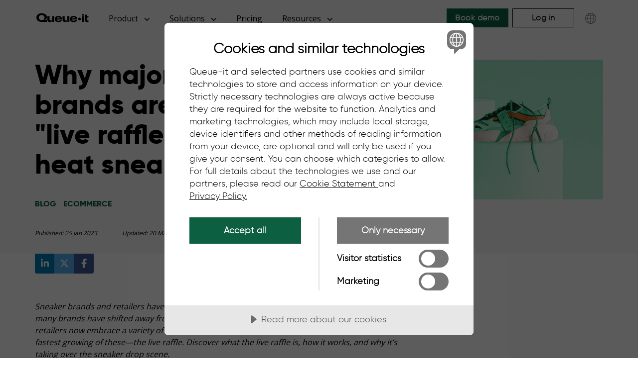

--- FILE ---
content_type: text/html; charset=utf-8
request_url: https://www.queue-it.com/blog/live-raffle-sneakers/
body_size: 26991
content:




<!DOCTYPE html>
<html lang="en-US">
<head>

<!-- Cookie Tractor Scripts based on culture -->
    <script data-lang="en-US" data-id="26e72df8-874f-4d86-8845-06ca396c9d67" data-disable-youtube-wrapper="true" src="https://cdn.cookietractor.com/cookietractor.js"></script>

<!-- Google Tag Manager -->
    <script>
        (function (w, d, s, l, i) {
            w[l] = w[l] || []; w[l].push({
                'gtm.start':
                    new Date().getTime(), event: 'gtm.js'
            }); var f = d.getElementsByTagName(s)[0],
                j = d.createElement(s), dl = l != 'dataLayer' ? '&l=' + l : ''; j.async = true; j.src =
                    'https://www.googletagmanager.com/gtm.js?id=' + i + dl; f.parentNode.insertBefore(j, f);
        })(window, document, 'script', 'dataLayer', 'GTM-5HDMHLM');
    </script>
    <!-- End Google Tag Manager -->


<meta charset="utf-8">

<!-- Google Tag Manager (analytics & tracking) -->
<link rel="preconnect" crossorigin href="https://www.googletagmanager.com">

<!-- CookieTractor (cookie consent management) -->
<link rel="preconnect" crossorigin href="https://cdn.cookietractor.com">

<!-- cdnjs (external JS libraries like jQuery, Font Awesome, etc.) -->
<link rel="preconnect" crossorigin href="https://cdnjs.cloudflare.com">

<!-- Google Fonts (CSS) -->
<link rel="preconnect" href="https://fonts.googleapis.com">

<!-- Google Fonts (font files, needs crossorigin) -->
<link rel="preconnect" crossorigin href="https://fonts.gstatic.com">

<!-- Google Fonts - Open Sans (300, 400, 600, 700) -->
<link rel="stylesheet" href="https://fonts.googleapis.com/css2?family=Open&#x2B;Sans:wght@300;400;600;700&amp;display=swap">


    <meta name="viewport" content="width=device-width, initial-scale=1.0">
    <meta name="color-scheme" content="light dark">
    <meta name="theme-color" content="#fff" media="(prefers-color-scheme: light)">
    <meta name="theme-color" content="#0000" media="(prefers-color-scheme: dark)">

    <title>Why Major Brands Are Running "Live Raffle" Sneaker Drops</title>
    <meta name="description" content="Major sneaker brands are moving away from traditional sneaker raffles. Discover why, and how the live raffle drop mechanism is taking over the sneaker drop scene. ">
    <meta name="author" content="Queue-it">
    <link rel="manifest" href="/manifest.json" />



<link rel="canonical" href="https://queue-it.com/blog/live-raffle-sneakers/" />

<meta property="og:locale" content="en_US" />
<meta property="og:locale:alternate" content="es_ES" />
<meta property="og:locale:alternate" content="de_DE" />
<meta property="og:locale:alternate" content="ja_JP" />
<meta property="og:locale:alternate" content="ko_KR" />

<meta property="og:title" content="Why Major Brands Are Running "Live Raffle" Sneaker Drops" />
<meta property="og:type" content="article" />
<meta property="og:url" content="https://queue-it.com/blog/live-raffle-sneakers/" />
<meta property="og:description" content="Major sneaker brands are moving away from traditional sneaker raffles. Discover why, and how the live raffle drop mechanism is taking over the sneaker drop scene. " />
<meta property="og:site_name" content="Queue-it" />
<meta property="og:image" content="https://queue-it.com/media/ti0dpus3/live-raffle-sneaker.jpeg" />







<!-- Twitter / X -->
<meta name="twitter:card" content="summary_large_image">
<meta name="twitter:site" content="@queueit">
<meta name="twitter:creator" content="@queueit">
<meta name="twitter:title" content="Why Major Brands Are Running "Live Raffle" Sneaker Drops">
<meta name="twitter:description" content="Major sneaker brands are moving away from traditional sneaker raffles. Discover why, and how the live raffle drop mechanism is taking over the sneaker drop scene. ">
<meta name="twitter:image" content="https://queue-it.com/media/ti0dpus3/live-raffle-sneaker.jpeg">
<meta name="twitter:image:alt" content="Queue-it Open Graph image">




    <!-- Icons -->
<link rel="icon" type="image/png" sizes="192x192" href="/media/bxdpii45/favicon-192.png" />
<link rel="icon" type="image/png" sizes="512x512" href="/media/bg3p2eig/favicon-512.png" />
<link rel="apple-touch-icon" sizes="180x180" href="/media/kempqmlg/favicon-180.png" />
  
    
   <!-- Self-hosted Gilroy (critical weights only) -->
<link rel="preload" as="font" type="font/woff2" crossorigin href="/css/lib/gilroy/fonts/gilroy-light-webfont.woff2">
<link rel="preload" as="font" type="font/woff2" crossorigin href="/css/lib/gilroy/fonts/gilroy-extrabold-webfont.woff2">

<!-- Open Sans via Google Fonts (non-blocking stylesheet) -->
<link rel="preload" as="style" onload="this.onload=null;this.rel='stylesheet'" href="https://fonts.googleapis.com/css2?family=Open&#x2B;Sans:wght@400;700&amp;display=swap">
<noscript>
  <link rel="stylesheet" href="https://fonts.googleapis.com/css2?family=Open&#x2B;Sans:wght@400;700&amp;display=swap">
</noscript>

<!-- Keep these blocking (no FOUC) -->
<link rel="stylesheet" href="/css/lib/bootstrap.min.css">
<link rel="stylesheet" href="/css/style.css">


<!-- Naver Webmaster Tools site verification -->
<meta name="naver-site-verification" content="19afe0650e00545dc09027625d6f444ec597528e" />

<!-- Google Search Console site verification -->
<meta name="google-site-verification" content="730EGAkxztnrPZlcitqaqjo1r7nRghMSU8d5RPWLQgw" />

<script>
if ('serviceWorker' in navigator) {
    navigator.serviceWorker.register('/sw.js').then(registration => {
        // Watch for new SW updates
        registration.addEventListener('updatefound', () => {
            const newWorker = registration.installing;
            if (newWorker) {
                newWorker.addEventListener('statechange', () => {
                    if (newWorker.state === 'installed' && navigator.serviceWorker.controller) {
                        newWorker.postMessage({ type: 'SKIP_WAITING' });
                    }
                });
            }
        });
        let alreadyControlled = !!navigator.serviceWorker.controller;
        let refreshing = false;

        navigator.serviceWorker.addEventListener('controllerchange', () => {
            if (alreadyControlled && !refreshing) {
                refreshing = true;
                window.location.reload();
            }
        });
    });
}
</script>

    
    <script>
  function getCookie(name) {
    const value = `; ${document.cookie}`;
    const parts = value.split(`; ${name}=`);
    if (parts.length === 2) return parts.pop().split(';').shift();
  }

  function setCookie(name, value, days) {
    let expires = "";
    if (days) {
      const date = new Date();
      date.setTime(date.getTime() + (days * 24 * 60 * 60 * 1000));
      expires = "; expires=" + date.toUTCString();
    }
    document.cookie = name + "=" + value + expires + "; path=/";
  }

  if (!getCookie("session-id")) {
    setCookie("session-id", crypto.randomUUID(), 1);
    console.log("session-id cookie set");
  } else {
    console.log("session-id already exists:", getCookie("session-id"));
  }
</script>


<script>

(function () {
  const targets = [
    { sel: 'img[src*="/media/wmfa22kc/queue-page-and-people-small.webp"]', w: 1000, h: 700 },
  ];

  function fix() {
    targets.forEach(t => {
      document.querySelectorAll(t.sel).forEach(img => {
        // Only set once
        if (!img.hasAttribute('width'))  img.setAttribute('width',  t.w);
        if (!img.hasAttribute('height')) img.setAttribute('height', t.h);

        // Sensible defaults (don’t cause layout jumps)
        if (!img.hasAttribute('loading'))       img.setAttribute('loading', 'eager');
        if (!img.hasAttribute('fetchpriority')) img.setAttribute('fetchpriority', 'high');
        img.setAttribute('decoding', 'async');

        // Make sure it stays responsive
        img.style.maxWidth = '100%';
        img.style.height   = 'auto';
        img.style.display  = 'block';
      });
    });
  }

  if (document.readyState === 'loading') {
    document.addEventListener('DOMContentLoaded', fix);
  } else { fix(); }

  const mo = new MutationObserver(fix);
  mo.observe(document.documentElement, { childList: true, subtree: true });
  setTimeout(() => mo.disconnect(), 6000);
})();
</script>



</head>

    
<!-- Here starts the body -->    
<body class="bloglistitem https:--queue-it.com-blog-live-raffle-sneakers">

 <!-- Google Tag Manager (noscript) -->
<noscript><iframe src="https://www.googletagmanager.com/ns.html?id=GTM-5HDMHLM"
height="0" width="0" style="display:none;visibility:hidden"></iframe></noscript>
<!-- End Google Tag Manager (noscript) -->













<!-- Navigation -->
<div class="navbar-overlay"></div>
<nav class="navbar navbar-expand-xl navbar-light fixed-top py-3">
    <div class="container">
        <a class="navbar-brand" href="/">
            <img class="nav-logo" src="/media/bpkh1aje/logo_black-01.svg"
                 alt="Queue-it logo">
            </a>
        <button class="navbar-toggler" type="button" data-toggle="collapse"
            aria-controls="navbarResponsive" aria-expanded="false" aria-label="Toggle navigation">
            <span class="navbar-toggler-icon"></span>
        </button>
        <div class="navbar-collapse">
            <ul class="navbar-nav">
                    <li data-nav-for="Product" class="nav-item js-nav-item nav-item--has-children">
                        <div class="nav-link mx-lg-2" tabindex=&quot;0&quot;>
                                <span>Product</span>
                                <svg class="nav-link__icon" width="11" height="6" viewBox="0 0 11 6" fill="none" xmlns="http://www.w3.org/2000/svg">
                                    <path d="M5.14341 -4.49591e-07C5.36273 -4.30418e-07 5.58216 0.083705 5.7493 0.251115L10.035 4.53683C10.3698 4.87165 10.3698 5.41406 10.035 5.74888C9.7002 6.08371 9.15778 6.08371 8.82296 5.74888L5.14341 2.06786L1.46305 5.74821C1.12823 6.08304 0.585818 6.08304 0.250997 5.74821C-0.0838241 5.41339 -0.0838241 4.87098 0.250997 4.53616L4.53671 0.250446C4.70412 0.0830355 4.92377 -4.68793e-07 5.14341 -4.49591e-07Z" fill="currentColor"/>
                                </svg>
                        </div>
                    </li>
                    <li data-nav-for="Solutions" class="nav-item js-nav-item nav-item--has-children">
                        <div class="nav-link mx-lg-2" tabindex=&quot;0&quot;>
                                <span>Solutions</span>
                                <svg class="nav-link__icon" width="11" height="6" viewBox="0 0 11 6" fill="none" xmlns="http://www.w3.org/2000/svg">
                                    <path d="M5.14341 -4.49591e-07C5.36273 -4.30418e-07 5.58216 0.083705 5.7493 0.251115L10.035 4.53683C10.3698 4.87165 10.3698 5.41406 10.035 5.74888C9.7002 6.08371 9.15778 6.08371 8.82296 5.74888L5.14341 2.06786L1.46305 5.74821C1.12823 6.08304 0.585818 6.08304 0.250997 5.74821C-0.0838241 5.41339 -0.0838241 4.87098 0.250997 4.53616L4.53671 0.250446C4.70412 0.0830355 4.92377 -4.68793e-07 5.14341 -4.49591e-07Z" fill="currentColor"/>
                                </svg>
                        </div>
                    </li>
                    <li data-nav-for="Pricing" class="nav-item js-nav-item ">
                        <div class="nav-link mx-lg-2" >
                                <a href="/pricing/">Pricing</a>
                        </div>
                    </li>
                    <li data-nav-for="Resources" class="nav-item js-nav-item nav-item--has-children">
                        <div class="nav-link mx-lg-2" tabindex=&quot;0&quot;>
                                <span>Resources</span>
                                <svg class="nav-link__icon" width="11" height="6" viewBox="0 0 11 6" fill="none" xmlns="http://www.w3.org/2000/svg">
                                    <path d="M5.14341 -4.49591e-07C5.36273 -4.30418e-07 5.58216 0.083705 5.7493 0.251115L10.035 4.53683C10.3698 4.87165 10.3698 5.41406 10.035 5.74888C9.7002 6.08371 9.15778 6.08371 8.82296 5.74888L5.14341 2.06786L1.46305 5.74821C1.12823 6.08304 0.585818 6.08304 0.250997 5.74821C-0.0838241 5.41339 -0.0838241 4.87098 0.250997 4.53616L4.53671 0.250446C4.70412 0.0830355 4.92377 -4.68793e-07 5.14341 -4.49591e-07Z" fill="currentColor"/>
                                </svg>
                        </div>
                    </li>
            </ul>

            <ul class="navbar-nav ml-auto">
                <li class="nav-item homepage-cta">
                    <a class="btn btn-dark-green ml-lg-2 mr-0 my-2 my-lg-0" href="/product-demo/">Book demo</a>
                </li>
                
                <li class="nav-item">
                    <a class="btn btn-outline-black ml-lg-2 mr-0 my-lg-0 nav-item-login"
                       href="https://go.queue-it.net/account/login" rel="noopener" target="_blank">
                        Log in
                    </a>
                </li>
            
                <li class="nav-item">
                    <button class="region-selector-toggle ml-2" aria-label="Choose language">
                        <svg width="38" height="38" version="1.1" viewBox="0 0 752 752" xmlns="http://www.w3.org/2000/svg">
                            <path d="m559.34 265.23v-0.19922h-0.11328c-37.68-62.199-106-103.86-183.88-103.86-118.46 0-214.82 96.375-214.82 214.83 0 40.438 11.246 78.293 30.754 110.63v0.33203h0.19531c37.68 62.203 106 103.87 183.89 103.87 118.46 0 214.82-96.375 214.82-214.82-0.003906-40.5-11.281-78.41-30.84-110.78zm-147.8 308.05c-9.4805 1.7383-19.195 2.8086-29.086 3.1523v-89.469h91.363c-14.129 39.719-35.793 70.699-62.277 86.316zm-134.65-86.316h91.359v89.477c-9.8867-0.34766-19.598-1.4141-29.078-3.1484-26.484-15.629-48.156-46.609-62.281-86.328zm62.262-308.25c9.4844-1.7383 19.199-2.8086 29.098-3.1523v89.473l-91.359-0.003906c14.125-39.707 35.781-70.691 62.262-86.316zm134.66 86.316h-91.355v-89.473c9.9023 0.34766 19.621 1.4141 29.105 3.1602 26.477 15.629 48.133 46.605 62.25 86.312zm4.625 14.207c8.0312 27.133 12.73 57.621 13.336 89.66h-109.32v-89.66zm-110.19 0v89.66h-109.31c0.60547-32.039 5.3047-62.531 13.336-89.66zm-123.52 89.66h-69.816c1.1367-32.418 9.9648-62.895 24.762-89.66h57.953c-7.7812 27.457-12.312 57.875-12.898 89.66zm0 14.207c0.58594 31.785 5.1211 62.199 12.898 89.652h-57.953c-14.801-26.758-23.629-57.242-24.762-89.652zm14.207 0h109.32v89.652h-95.988c-8.0312-27.125-12.723-57.613-13.328-89.652zm123.52 89.652v-89.652h109.32c-0.60938 32.039-5.3047 62.523-13.332 89.652zm123.52-89.652h69.816c-1.1367 32.41-9.9648 62.891-24.762 89.652h-57.953c7.7773-27.453 12.309-57.863 12.898-89.652zm0-14.207c-0.58594-31.785-5.1211-62.203-12.898-89.66h57.949c14.801 26.762 23.629 57.242 24.762 89.66zm36.406-103.87h-53.707c-10.531-31.16-25.422-57.773-43.582-77.133 39.98 14.871 73.977 42.152 97.289 77.133zm-236.76-77.137c-18.16 19.359-33.055 45.977-43.59 77.137h-53.711c23.32-34.98 57.309-62.262 97.301-77.137zm-97.301 299.07h53.715c10.531 31.168 25.426 57.781 43.598 77.141-40-14.875-73.992-42.16-97.312-77.141zm236.77 77.137c18.168-19.355 33.062-45.969 43.59-77.137h53.715c-23.32 34.98-57.316 62.262-97.305 77.137z"/>
                        </svg>
                    </button>
                </li>
            </ul>
        </div>
    </div>

    <aside class="mobile-nav">
        <header class="mobile-nav-header">
            <button class="region-selector-toggle" aria-label="Choose language">
               <svg width="38" height="38" version="1.1" viewBox="0 0 752 752" xmlns="http://www.w3.org/2000/svg">
                   <path d="m559.34 265.23v-0.19922h-0.11328c-37.68-62.199-106-103.86-183.88-103.86-118.46 0-214.82 96.375-214.82 214.83 0 40.438 11.246 78.293 30.754 110.63v0.33203h0.19531c37.68 62.203 106 103.87 183.89 103.87 118.46 0 214.82-96.375 214.82-214.82-0.003906-40.5-11.281-78.41-30.84-110.78zm-147.8 308.05c-9.4805 1.7383-19.195 2.8086-29.086 3.1523v-89.469h91.363c-14.129 39.719-35.793 70.699-62.277 86.316zm-134.65-86.316h91.359v89.477c-9.8867-0.34766-19.598-1.4141-29.078-3.1484-26.484-15.629-48.156-46.609-62.281-86.328zm62.262-308.25c9.4844-1.7383 19.199-2.8086 29.098-3.1523v89.473l-91.359-0.003906c14.125-39.707 35.781-70.691 62.262-86.316zm134.66 86.316h-91.355v-89.473c9.9023 0.34766 19.621 1.4141 29.105 3.1602 26.477 15.629 48.133 46.605 62.25 86.312zm4.625 14.207c8.0312 27.133 12.73 57.621 13.336 89.66h-109.32v-89.66zm-110.19 0v89.66h-109.31c0.60547-32.039 5.3047-62.531 13.336-89.66zm-123.52 89.66h-69.816c1.1367-32.418 9.9648-62.895 24.762-89.66h57.953c-7.7812 27.457-12.312 57.875-12.898 89.66zm0 14.207c0.58594 31.785 5.1211 62.199 12.898 89.652h-57.953c-14.801-26.758-23.629-57.242-24.762-89.652zm14.207 0h109.32v89.652h-95.988c-8.0312-27.125-12.723-57.613-13.328-89.652zm123.52 89.652v-89.652h109.32c-0.60938 32.039-5.3047 62.523-13.332 89.652zm123.52-89.652h69.816c-1.1367 32.41-9.9648 62.891-24.762 89.652h-57.953c7.7773-27.453 12.309-57.863 12.898-89.652zm0-14.207c-0.58594-31.785-5.1211-62.203-12.898-89.66h57.949c14.801 26.762 23.629 57.242 24.762 89.66zm36.406-103.87h-53.707c-10.531-31.16-25.422-57.773-43.582-77.133 39.98 14.871 73.977 42.152 97.289 77.133zm-236.76-77.137c-18.16 19.359-33.055 45.977-43.59 77.137h-53.711c23.32-34.98 57.309-62.262 97.301-77.137zm-97.301 299.07h53.715c10.531 31.168 25.426 57.781 43.598 77.141-40-14.875-73.992-42.16-97.312-77.141zm236.77 77.137c18.168-19.355 33.062-45.969 43.59-77.137h53.715c-23.32 34.98-57.316 62.262-97.305 77.137z"/>
            </button>
            <button class="mobile-nav__close" aria-label="Close the navigation">
            </button>
        </header>
        <section class="mobile-nav-content">
                <div class="mobile-nav-accordion">
                    <a href="#" class="mobile-nav-accordion-header" data-has-children="True" role="button">
                        <div class="mobile-nav-accordion__title">Product</div>
                            <svg width="20" height="12" viewBox="0 0 27 12" class="mobile-nav-accordion__icon" fill="none" xmlns="http://www.w3.org/2000/svg">
                                <path d="M13.6754 11.9433C13.1319 11.9433 12.5881 11.7778 12.1739 11.447L1.55298 2.97712C0.723225 2.31541 0.723225 1.24344 1.55298 0.581731C2.38274 -0.0799782 3.72695 -0.0799784 4.55671 0.58173L13.6754 7.85655L22.7961 0.58305C23.6259 -0.0786588 24.9701 -0.0786591 25.7998 0.583049C26.6296 1.24476 26.6296 2.31673 25.7998 2.97843L15.1789 11.4483C14.7641 11.7792 14.2197 11.9433 13.6754 11.9433Z" fill="currentColor"/>
                            </svg>
                    </a>
                        <div class="mobile-nav-accordion-content">
                                <div class="mobile-nav-group">
                                    <div class="mobile-nav-group__title">Overview</div>
                                    <ul class="mobile-nav-group__items">
                                            <li class="mobile-nav-group-item">
                                                <a class="mobile-nav-group-item__link" href="/product/">Product overview</a>
                                            </li>
                                            <li class="mobile-nav-group-item">
                                                <a class="mobile-nav-group-item__link" href="/how-does-queue-it-work/">How Queue-it works</a>
                                            </li>
                                            <li class="mobile-nav-group-item">
                                                <a class="mobile-nav-group-item__link" href="/developers/connectors/">Integrations</a>
                                            </li>
                                            <li class="mobile-nav-group-item">
                                                <a class="mobile-nav-group-item__link" href="/end-user-experience/">User experience</a>
                                            </li>
                                            <li class="mobile-nav-group-item">
                                                <a class="mobile-nav-group-item__link" href="/bad-bot-protection/">Bots &amp; abuse</a>
                                            </li>
                                            <li class="mobile-nav-group-item">
                                                <a class="mobile-nav-group-item__link" href="/traffic-control-insights/">Traffic control &amp; insights</a>
                                            </li>
                                            <li class="mobile-nav-group-item">
                                                <a class="mobile-nav-group-item__link" href="/product/24-7-peak-protected/">24/7 Peak protected</a>
                                            </li>
                                            <li class="mobile-nav-group-item">
                                                <a class="mobile-nav-group-item__link" href="/product/scheduled/">Scheduled waiting room</a>
                                            </li>
                                            <li class="mobile-nav-group-item">
                                                <a class="mobile-nav-group-item__link" href="/product/invite-only/">Invite-only access</a>
                                            </li>
                                    </ul>
                                </div>
                                <div class="mobile-nav-group">
                                    <div class="mobile-nav-group__title">Why Queue-it</div>
                                    <ul class="mobile-nav-group__items">
                                            <li class="mobile-nav-group-item">
                                                <a class="mobile-nav-group-item__link" href="/why-queue-it/">Overview</a>
                                            </li>
                                            <li class="mobile-nav-group-item">
                                                <a class="mobile-nav-group-item__link" href="/success-stories/">Customer stories</a>
                                            </li>
                                            <li class="mobile-nav-group-item">
                                                <a class="mobile-nav-group-item__link" href="/reviews/">Reviews</a>
                                            </li>
                                            <li class="mobile-nav-group-item">
                                                <a class="mobile-nav-group-item__link" href="/savings-calculator/">ROI Calculator</a>
                                            </li>
                                    </ul>
                                </div>
                        </div>
                </div>
                <div class="mobile-nav-accordion">
                    <a href="#" class="mobile-nav-accordion-header" data-has-children="True" role="button">
                        <div class="mobile-nav-accordion__title">Solutions</div>
                            <svg width="20" height="12" viewBox="0 0 27 12" class="mobile-nav-accordion__icon" fill="none" xmlns="http://www.w3.org/2000/svg">
                                <path d="M13.6754 11.9433C13.1319 11.9433 12.5881 11.7778 12.1739 11.447L1.55298 2.97712C0.723225 2.31541 0.723225 1.24344 1.55298 0.581731C2.38274 -0.0799782 3.72695 -0.0799784 4.55671 0.58173L13.6754 7.85655L22.7961 0.58305C23.6259 -0.0786588 24.9701 -0.0786591 25.7998 0.583049C26.6296 1.24476 26.6296 2.31673 25.7998 2.97843L15.1789 11.4483C14.7641 11.7792 14.2197 11.9433 13.6754 11.9433Z" fill="currentColor"/>
                            </svg>
                    </a>
                        <div class="mobile-nav-accordion-content">
                                <div class="mobile-nav-group">
                                    <div class="mobile-nav-group__title">Use cases</div>
                                    <ul class="mobile-nav-group__items">
                                            <li class="mobile-nav-group-item">
                                                <a class="mobile-nav-group-item__link" href="/product-launch-website-crash/">Product drops</a>
                                            </li>
                                            <li class="mobile-nav-group-item">
                                                <a class="mobile-nav-group-item__link" href="/ticketing-website-crashes/">Online ticket sales</a>
                                            </li>
                                            <li class="mobile-nav-group-item">
                                                <a class="mobile-nav-group-item__link" href="/government-website-crashes/">Public registrations</a>
                                            </li>
                                            <li class="mobile-nav-group-item">
                                                <a class="mobile-nav-group-item__link" href="/university-website-crashes/">Education registrations</a>
                                            </li>
                                            <li class="mobile-nav-group-item">
                                                <a class="mobile-nav-group-item__link" href="/web-traffic-spikes/">Unexpected traffic peaks</a>
                                            </li>
                                            <li class="mobile-nav-group-item">
                                                <a class="mobile-nav-group-item__link" href="/avoid-ecommerce-website-crash/">Holiday sales</a>
                                            </li>
                                    </ul>
                                </div>
                                <div class="mobile-nav-group">
                                    <div class="mobile-nav-group__title">Industries</div>
                                    <ul class="mobile-nav-group__items">
                                            <li class="mobile-nav-group-item">
                                                <a class="mobile-nav-group-item__link" href="/ecommerce/">Ecommerce</a>
                                            </li>
                                            <li class="mobile-nav-group-item">
                                                <a class="mobile-nav-group-item__link" href="/ticketing/">Ticketing</a>
                                            </li>
                                            <li class="mobile-nav-group-item">
                                                <a class="mobile-nav-group-item__link" href="/public-sector/">Public sector</a>
                                            </li>
                                            <li class="mobile-nav-group-item">
                                                <a class="mobile-nav-group-item__link" href="/education/">Education</a>
                                            </li>
                                            <li class="mobile-nav-group-item">
                                                <a class="mobile-nav-group-item__link" href="/financial-services/">Financial services</a>
                                            </li>
                                            <li class="mobile-nav-group-item">
                                                <a class="mobile-nav-group-item__link" href="/telecommunications/">Telecommunications</a>
                                            </li>
                                    </ul>
                                </div>
                        </div>
                </div>
                <div class="mobile-nav-accordion">
                    <a href="/pricing/" class="mobile-nav-accordion-header" data-has-children="False" role="button">
                        <div class="mobile-nav-accordion__title">Pricing</div>
                    </a>
                </div>
                <div class="mobile-nav-accordion">
                    <a href="#" class="mobile-nav-accordion-header" data-has-children="True" role="button">
                        <div class="mobile-nav-accordion__title">Resources</div>
                            <svg width="20" height="12" viewBox="0 0 27 12" class="mobile-nav-accordion__icon" fill="none" xmlns="http://www.w3.org/2000/svg">
                                <path d="M13.6754 11.9433C13.1319 11.9433 12.5881 11.7778 12.1739 11.447L1.55298 2.97712C0.723225 2.31541 0.723225 1.24344 1.55298 0.581731C2.38274 -0.0799782 3.72695 -0.0799784 4.55671 0.58173L13.6754 7.85655L22.7961 0.58305C23.6259 -0.0786588 24.9701 -0.0786591 25.7998 0.583049C26.6296 1.24476 26.6296 2.31673 25.7998 2.97843L15.1789 11.4483C14.7641 11.7792 14.2197 11.9433 13.6754 11.9433Z" fill="currentColor"/>
                            </svg>
                    </a>
                        <div class="mobile-nav-accordion-content">
                                <div class="mobile-nav-group">
                                    <div class="mobile-nav-group__title">Product help</div>
                                    <ul class="mobile-nav-group__items">
                                            <li class="mobile-nav-group-item">
                                                <a class="mobile-nav-group-item__link" href="/developers/">Developers</a>
                                            </li>
                                            <li class="mobile-nav-group-item">
                                                <a class="mobile-nav-group-item__link" href="/white-papers/">White papers</a>
                                            </li>
                                            <li class="mobile-nav-group-item">
                                                <a class="mobile-nav-group-item__link" href="/videos/?category=product-talks">Product talks</a>
                                            </li>
                                            <li class="mobile-nav-group-item">
                                                <a class="mobile-nav-group-item__link" href="/trust-center/">Security &amp; compliance</a>
                                            </li>
                                            <li class="mobile-nav-group-item">
                                                <a class="mobile-nav-group-item__link" href="/waiting-room-gallery/">Waiting room gallery</a>
                                            </li>
                                            <li class="mobile-nav-group-item">
                                                <a class="mobile-nav-group-item__link" href="/blog/?category=product-updates">Product updates</a>
                                            </li>
                                    </ul>
                                </div>
                                <div class="mobile-nav-group">
                                    <div class="mobile-nav-group__title">Knowledge hub</div>
                                    <ul class="mobile-nav-group__items">
                                            <li class="mobile-nav-group-item">
                                                <a class="mobile-nav-group-item__link" href="/blog/">Blog</a>
                                            </li>
                                            <li class="mobile-nav-group-item">
                                                <a class="mobile-nav-group-item__link" href="/guides/">Ebooks &amp; guides</a>
                                            </li>
                                            <li class="mobile-nav-group-item">
                                                <a class="mobile-nav-group-item__link" href="/videos/">Videos</a>
                                            </li>
                                            <li class="mobile-nav-group-item">
                                                <a class="mobile-nav-group-item__link" href="/smooth-scaling-podcast/">Podcast</a>
                                            </li>
                                    </ul>
                                </div>
                        </div>
                </div>
        </section>
        <footer class="mobile-nav-footer">
            <a class="btn btn-dark-green ml-lg-2 mr-0 my-2 my-lg-0" href="/product-demo/">Book demo</a>
            <a style="margin-top:10px!important;" class="btn btn-outline-black ml-lg-2 mr-0 my-lg-0 nav-item-login" href="https://go.queue-it.net/account/login" rel="noopener" target="_blank">Login</a>
        </footer>
    </aside>
    <div class="meganav">
        <div class="container">
            <div class="meganav-panels">
                    <div class="meganav-panel" data-panel-for="Product">
                            <div class="meganav-group meganav-group--three">
                                    <div class="meganav-group__title">Overview</div>
                                <ul class="meganav-group__items">
                                        <li class="meganav-group-item">
                                            <a class="meganav-group-item__link" href="/product/">
                                                    <img aria-hidden="true" data-src="/media/5tfi411w/product-overview.svg" class="meganav-group-item__icon lazyload" alt="Product Overview Icon" layout=responsive >
                                                <span>
                                                    Product overview
                                                </span>
                                            </a>
                                        </li>
                                        <li class="meganav-group-item">
                                            <a class="meganav-group-item__link" href="/how-does-queue-it-work/">
                                                    <img aria-hidden="true" data-src="/media/gpxj20u4/how-it-works.svg" class="meganav-group-item__icon lazyload" alt="How Queue-it Works Icon" layout=responsive >
                                                <span>
                                                    How Queue-it works
                                                </span>
                                            </a>
                                        </li>
                                        <li class="meganav-group-item">
                                            <a class="meganav-group-item__link" href="/developers/connectors/">
                                                    <img aria-hidden="true" data-src="/media/4xqaz3co/integrations.svg" class="meganav-group-item__icon lazyload" alt="Integrations Icon" layout=responsive >
                                                <span>
                                                    Integrations
                                                </span>
                                            </a>
                                        </li>
                                        <li class="meganav-group-item">
                                            <a class="meganav-group-item__link" href="/end-user-experience/">
                                                    <img aria-hidden="true" data-src="/media/cj4f3cvu/user-experience.svg" class="meganav-group-item__icon lazyload" alt="User Experience Icon" layout=responsive >
                                                <span>
                                                    User experience
                                                </span>
                                            </a>
                                        </li>
                                        <li class="meganav-group-item">
                                            <a class="meganav-group-item__link" href="/bad-bot-protection/">
                                                    <img aria-hidden="true" data-src="/media/5pcevwri/bots-and-abuse.svg" class="meganav-group-item__icon lazyload" alt="Bots &amp; Abuse Icon" layout=responsive >
                                                <span>
                                                    Bots &amp; abuse
                                                </span>
                                            </a>
                                        </li>
                                        <li class="meganav-group-item">
                                            <a class="meganav-group-item__link" href="/traffic-control-insights/">
                                                    <img aria-hidden="true" data-src="/media/ooyd0uvr/registration.svg" class="meganav-group-item__icon lazyload" alt="Traffic control &amp; insights Icon" layout=responsive >
                                                <span>
                                                    Traffic control &amp; insights
                                                </span>
                                            </a>
                                        </li>
                                        <li class="meganav-group-item">
                                            <a class="meganav-group-item__link" href="/product/24-7-peak-protected/">
                                                    <img aria-hidden="true" data-src="/media/xlxfqmjo/247-peak-protection.svg" class="meganav-group-item__icon lazyload" alt="24/7 Peak protected" layout=responsive >
                                                <span>
                                                    24/7 Peak protected
                                                </span>
                                            </a>
                                        </li>
                                        <li class="meganav-group-item">
                                            <a class="meganav-group-item__link" href="/product/scheduled/">
                                                    <img aria-hidden="true" data-src="/media/eviljbc2/scheduled-waiting-room.svg" class="meganav-group-item__icon lazyload" alt="Scheduled waiting room" layout=responsive >
                                                <span>
                                                    Scheduled waiting room
                                                </span>
                                            </a>
                                        </li>
                                        <li class="meganav-group-item">
                                            <a class="meganav-group-item__link" href="/product/invite-only/">
                                                    <img aria-hidden="true" data-src="/media/34dihfjt/invite-only.svg" class="meganav-group-item__icon lazyload" alt="Invite Only icon" layout=responsive >
                                                <span>
                                                    Invite-only access
                                                </span>
                                            </a>
                                        </li>
                                </ul>
                            </div>
                            <div class="meganav-group meganav-group--two">
                                    <div class="meganav-group__title">Why Queue-it</div>
                                <ul class="meganav-group__items">
                                        <li class="meganav-group-item">
                                            <a class="meganav-group-item__link" href="/why-queue-it/">
                                                    <img aria-hidden="true" data-src="/media/5tfi411w/product-overview.svg" class="meganav-group-item__icon lazyload" alt="Why Queue-it Icon" layout=responsive >
                                                <span>
                                                    Overview
                                                </span>
                                            </a>
                                        </li>
                                        <li class="meganav-group-item">
                                            <a class="meganav-group-item__link" href="/success-stories/">
                                                    <img aria-hidden="true" data-src="/media/dgnbctoh/customer-stories.svg" class="meganav-group-item__icon lazyload" alt="Customer Stories Icon" layout=responsive >
                                                <span>
                                                    Customer stories
                                                </span>
                                            </a>
                                        </li>
                                        <li class="meganav-group-item">
                                            <a class="meganav-group-item__link" href="/reviews/">
                                                    <img aria-hidden="true" data-src="/media/ox0kgtna/reviews.svg" class="meganav-group-item__icon lazyload" alt="Reviews Icon" layout=responsive >
                                                <span>
                                                    Reviews
                                                </span>
                                            </a>
                                        </li>
                                        <li class="meganav-group-item">
                                            <a class="meganav-group-item__link" href="/savings-calculator/">
                                                    <img aria-hidden="true" data-src="/media/uaahwn51/roi-calculator-icon.svg" class="meganav-group-item__icon lazyload" alt="ROI Calculator Icon" layout=responsive >
                                                <span>
                                                    ROI Calculator
                                                </span>
                                            </a>
                                        </li>
                                </ul>
                            </div>
                    </div>
                    <div class="meganav-panel" data-panel-for="Solutions">
                            <div class="meganav-group meganav-group--three">
                                    <div class="meganav-group__title">Use cases</div>
                                <ul class="meganav-group__items">
                                        <li class="meganav-group-item">
                                            <a class="meganav-group-item__link" href="/product-launch-website-crash/">
                                                    <img aria-hidden="true" data-src="/media/zk2gcew2/product-rops.svg" class="meganav-group-item__icon lazyload" alt="Product Drops Icon" layout=responsive >
                                                <span>
                                                    Product drops
                                                </span>
                                            </a>
                                        </li>
                                        <li class="meganav-group-item">
                                            <a class="meganav-group-item__link" href="/ticketing-website-crashes/">
                                                    <img aria-hidden="true" data-src="/media/ckbbt3jf/ticketing.svg" class="meganav-group-item__icon lazyload" alt="Online ticket sales" layout=responsive >
                                                <span>
                                                    Online ticket sales
                                                </span>
                                            </a>
                                        </li>
                                        <li class="meganav-group-item">
                                            <a class="meganav-group-item__link" href="/government-website-crashes/">
                                                    <img aria-hidden="true" data-src="/media/3m0iwfxq/public-sector.svg" class="meganav-group-item__icon lazyload" alt="Public Sector Registrations Icon" layout=responsive >
                                                <span>
                                                    Public registrations
                                                </span>
                                            </a>
                                        </li>
                                        <li class="meganav-group-item">
                                            <a class="meganav-group-item__link" href="/university-website-crashes/">
                                                    <img aria-hidden="true" data-src="/media/klenqb5m/education-registration.svg" class="meganav-group-item__icon lazyload" alt="Education Registrations Icon" layout=responsive >
                                                <span>
                                                    Education registrations
                                                </span>
                                            </a>
                                        </li>
                                        <li class="meganav-group-item">
                                            <a class="meganav-group-item__link" href="/web-traffic-spikes/">
                                                    <img aria-hidden="true" data-src="/media/ij5luvaa/unexpected-traffic-peaks.svg" class="meganav-group-item__icon lazyload" alt="Unexpected Traffic Peaks Icon" layout=responsive >
                                                <span>
                                                    Unexpected traffic peaks
                                                </span>
                                            </a>
                                        </li>
                                        <li class="meganav-group-item">
                                            <a class="meganav-group-item__link" href="/avoid-ecommerce-website-crash/">
                                                    <img aria-hidden="true" data-src="/media/wipj3o3u/retail.svg" class="meganav-group-item__icon lazyload" alt="Holiday sales Icon" layout=responsive >
                                                <span>
                                                    Holiday sales
                                                </span>
                                            </a>
                                        </li>
                                </ul>
                            </div>
                            <div class="meganav-group meganav-group--two">
                                    <div class="meganav-group__title">Industries</div>
                                <ul class="meganav-group__items">
                                        <li class="meganav-group-item">
                                            <a class="meganav-group-item__link" href="/ecommerce/">
                                                    <img aria-hidden="true" data-src="/media/wipj3o3u/retail.svg" class="meganav-group-item__icon lazyload" alt="Retail Icon" layout=responsive >
                                                <span>
                                                    Ecommerce
                                                </span>
                                            </a>
                                        </li>
                                        <li class="meganav-group-item">
                                            <a class="meganav-group-item__link" href="/ticketing/">
                                                    <img aria-hidden="true" data-src="/media/ckbbt3jf/ticketing.svg" class="meganav-group-item__icon lazyload" alt="Ticketing Icon" layout=responsive >
                                                <span>
                                                    Ticketing
                                                </span>
                                            </a>
                                        </li>
                                        <li class="meganav-group-item">
                                            <a class="meganav-group-item__link" href="/public-sector/">
                                                    <img aria-hidden="true" data-src="/media/qx0f43hr/public-sector.svg" class="meganav-group-item__icon lazyload" alt="Public Sector Icon" layout=responsive >
                                                <span>
                                                    Public sector
                                                </span>
                                            </a>
                                        </li>
                                        <li class="meganav-group-item">
                                            <a class="meganav-group-item__link" href="/education/">
                                                    <img aria-hidden="true" data-src="/media/klenqb5m/education-registration.svg" class="meganav-group-item__icon lazyload" alt="Education Icon" layout=responsive >
                                                <span>
                                                    Education
                                                </span>
                                            </a>
                                        </li>
                                        <li class="meganav-group-item">
                                            <a class="meganav-group-item__link" href="/financial-services/">
                                                    <img aria-hidden="true" data-src="/media/vvkfwzty/financial-services.svg" class="meganav-group-item__icon lazyload" alt="Financial Services Icon" layout=responsive >
                                                <span>
                                                    Financial services
                                                </span>
                                            </a>
                                        </li>
                                        <li class="meganav-group-item">
                                            <a class="meganav-group-item__link" href="/telecommunications/">
                                                    <img aria-hidden="true" data-src="/media/yjgapqoa/telco.svg" class="meganav-group-item__icon lazyload" alt="Telecommunications" layout=responsive >
                                                <span>
                                                    Telecommunications
                                                </span>
                                            </a>
                                        </li>
                                </ul>
                            </div>
                    </div>
                    <div class="meganav-panel" data-panel-for="Resources">
                            <div class="meganav-group meganav-group--three">
                                    <div class="meganav-group__title">Product help</div>
                                <ul class="meganav-group__items">
                                        <li class="meganav-group-item">
                                            <a class="meganav-group-item__link" href="/developers/">
                                                    <img aria-hidden="true" data-src="/media/luqkjjry/developers.svg" class="meganav-group-item__icon lazyload" alt="Developers Icon" layout=responsive >
                                                <span>
                                                    Developers
                                                </span>
                                            </a>
                                        </li>
                                        <li class="meganav-group-item">
                                            <a class="meganav-group-item__link" href="/white-papers/">
                                                    <img aria-hidden="true" data-src="/media/j1hlqgw1/white-papers.svg" class="meganav-group-item__icon lazyload" alt="White Papers Icon" layout=responsive >
                                                <span>
                                                    White papers
                                                </span>
                                            </a>
                                        </li>
                                        <li class="meganav-group-item">
                                            <a class="meganav-group-item__link" href="/videos/?category=product-talks">
                                                    <img aria-hidden="true" data-src="/media/aendem1p/product-talks.svg" class="meganav-group-item__icon lazyload" alt="Product Talks Icon" layout=responsive >
                                                <span>
                                                    Product talks
                                                </span>
                                            </a>
                                        </li>
                                        <li class="meganav-group-item">
                                            <a class="meganav-group-item__link" href="/trust-center/">
                                                    <img aria-hidden="true" data-src="/media/5bran5f5/security.svg" class="meganav-group-item__icon lazyload" alt="Security &amp; Compliance Icon" layout=responsive >
                                                <span>
                                                    Security &amp; compliance
                                                </span>
                                            </a>
                                        </li>
                                        <li class="meganav-group-item">
                                            <a class="meganav-group-item__link" href="/waiting-room-gallery/">
                                                    <img aria-hidden="true" data-src="/media/3qfoqymy/waiting-room-gallery.svg" class="meganav-group-item__icon lazyload" alt="Waiting room gallery Icon" layout=responsive >
                                                <span>
                                                    Waiting room gallery
                                                </span>
                                            </a>
                                        </li>
                                        <li class="meganav-group-item">
                                            <a class="meganav-group-item__link" href="/blog/?category=product-updates">
                                                    <img aria-hidden="true" data-src="/media/xcfd5prk/product-updates.svg" class="meganav-group-item__icon lazyload" alt="Product updates Icon" layout=responsive >
                                                <span>
                                                    Product updates
                                                </span>
                                            </a>
                                        </li>
                                </ul>
                            </div>
                            <div class="meganav-group meganav-group--two">
                                    <div class="meganav-group__title">Knowledge hub</div>
                                <ul class="meganav-group__items">
                                        <li class="meganav-group-item">
                                            <a class="meganav-group-item__link" href="/blog/">
                                                    <img aria-hidden="true" data-src="/media/3qtb2wk1/blog.svg" class="meganav-group-item__icon lazyload" alt="Blog Icon" layout=responsive >
                                                <span>
                                                    Blog
                                                </span>
                                            </a>
                                        </li>
                                        <li class="meganav-group-item">
                                            <a class="meganav-group-item__link" href="/guides/">
                                                    <img aria-hidden="true" data-src="/media/lybnluye/ebooks-and-guides.svg" class="meganav-group-item__icon lazyload" alt="Ebooks and Guides Icon" layout=responsive >
                                                <span>
                                                    Ebooks &amp; guides
                                                </span>
                                            </a>
                                        </li>
                                        <li class="meganav-group-item">
                                            <a class="meganav-group-item__link" href="/videos/">
                                                    <img aria-hidden="true" data-src="/media/mvghrznd/videos.svg" class="meganav-group-item__icon lazyload" alt="Videos Icon" layout=responsive >
                                                <span>
                                                    Videos
                                                </span>
                                            </a>
                                        </li>
                                        <li class="meganav-group-item">
                                            <a class="meganav-group-item__link" href="/smooth-scaling-podcast/">
                                                    <img aria-hidden="true" data-src="/media/r0anagso/podcast.svg" class="meganav-group-item__icon lazyload" alt="Podcast Icon" layout=responsive >
                                                <span>
                                                    Podcast
                                                </span>
                                            </a>
                                        </li>
                                </ul>
                            </div>
                    </div>
            </div>
        </div>
    </div>
</nav>
<div class="region-selector">
    <div class="region-selector-background"></div>
    <div class="region-selector-inner">
        <p style="margin-bottom: 0px;" class="region-selector-title h3-style-for-seo">
           Choose a language:
        </p>
        <ul class="region-selector-list">
            <li class="region-selector-item">
                <a href="/" class="region-selector-item__link">English</a>
            </li>
            <li class="region-selector-item">
                <a href="/es/" class="region-selector-item__link">Español</a>
            </li>
            <li class="region-selector-item">
                <a href="/de/" class="region-selector-item__link">Deutsch</a>
            </li>
            <li class="region-selector-item">
                <a href="/jp/" class="region-selector-item__link">日本語</a>
            </li>
            <li class="region-selector-item">
                <a href="/ko/" class="region-selector-item__link">한국어</a>
            </li>
        </ul>
    </div>
</div>

<main>
    

<div class="progress-container fixed-top">
    <span class="progress-bar-scroll" id="myBar"></span>
</div>
<div class="umb-grid" style="background-color: #f6f6f6;">
    <div class="grid-section">
        <div class="row-container">
            <div class="container" itemprop="article" itemscope itemtype="http://schema.org/Article">
                <div class="row clearfix">
                    <div class="area-container col-12 col-lg-6 my-3 d-flex">
                        <div class="align-self-center">
                            <div class="control-container">
                                <h1 class="text-left" itemprop="name">Why major sneaker brands are running &quot;live raffles&quot; for high heat sneaker drops</h1>
                            </div>

                              <div class="control-container mb-2">
                                  <!-- Always show main category link -->
                                  <a href="/blog/" class="tag list-item">Blog</a>

                                  <!-- Only show extra tags if they exist -->
                                          <a href="/blog/?category=ecommerce" class="tag list-item">Ecommerce</a>
                              </div>
                                <div class="control-container">
                                    <div class="published-date">
                                        <span>Published: </span>
                                        <span itemprop="datePublished" content="2023-01-25">
                                            25 Jan 2023
                                        </span>
                                    </div>
                                        <div class="updated-date">
                                            <span>Updated: </span>
                                            <span itemprop="dateModified" content="2025-05-20">
                                                20 May 2025
                                            </span>
                                        </div>
                                </div>
                            
                        </div>
                    </div>
                    <div class="area-container col-12 col-lg-6 my-3 d-flex">
                        <div class="align-self-center">
                            <div class="control-container">
                                    <figure>
                                        <img src="/media/ti0dpus3/live-raffle-sneaker.jpeg" alt="Sneaker with green background" itemprop="image">
                                    </figure>
                            </div>
                        </div>
                    </div>
                </div>
            </div>
        </div>
    </div>
</div>
<div class="container share">
    <div class="share-social">
        <a href="https://www.linkedin.com/sharing/share-offsite/?url=https%3A%2F%2Fqueue-it.com%2Fblog%2Flive-raffle-sneakers%2F" 
           onclick="popupCenter(this.href, 'LinkedIn', '600', '500'); return false;" 
           title="Share on LinkedIn" 
           class="fa fa-brands fa-linkedin-in" 
           target="_blank" rel="noopener"></a>

        <a href="https://twitter.com/intent/tweet?url=https%3A%2F%2Fqueue-it.com%2Fblog%2Flive-raffle-sneakers%2F&amp;text=Major%20sneaker%20brands%20are%20moving%20away%20from%20traditional%20sneaker%20raffles.%20Discover%20why%2C%20and%20how%20the%20live%20raffle%20drop%20mechanism%20is%20taking%20over%20the%20sneaker%20drop%20scene.%20&amp;via=queueit" 
           onclick="popupCenter(this.href, 'Twitter', '600', '500'); return false;" 
           title="Share on Twitter" 
           class="fa fa-brands fa-x-twitter" 
           target="_blank" rel="noopener"></a>

        <a href="https://www.facebook.com/sharer.php?u=https%3A%2F%2Fqueue-it.com%2Fblog%2Flive-raffle-sneakers%2F" 
           onclick="popupCenter(this.href, 'Facebook', '600', '500'); return false;" 
           title="Share on Facebook" 
           class="fa fa-brands fa-facebook-f" 
           target="_blank" rel="noopener"></a>
    </div>
</div>

<div class="container intro-text">
    <div class="row clearfix">
        <div class="area-container col-12 col-lg-8 mt-5 d-flex">
            <div>
                <div class="control-container rte">
<p>Sneaker brands and retailers have been running sneaker raffles for decades. But in recent years, many brands have shifted away from the traditional raffle drop mechanism. Mature brands and retailers now embrace a variety of different drop mechanisms. In this article, we focus on the fastest growing of these—the live raffle. Discover what the live raffle is, how it works, and why it’s taking over the sneaker drop scene.</p>                </div>
            </div>
        </div>
    </div>
</div>

    <div class="umb-grid">
                <div class="grid-section">
        <div class="row-container">
            <div class="container">
                <div class="row clearfix">
                        <div class="area-container col-12 col-lg-8 my-3 d-flex">
                            <div >
                                        <div class="control-container rte">
                                            


<p>Online sneaker raffles are a mainstay of the sneaker world. They prevent the massive traffic peaks caused by first-come, first-served (FCFS) sneaker drops, and give retailers extra opportunities to identify and remove illegitimate users and entries.</p>
<p>Retailers and DTC brands use sneaker raffles to create a fairer experience for customers, get greater control over how the sale is run, and lessen the load on their infrastructure.</p>
<p>But in recent years, many brands have <a href="https://queue-it.com/blog/sneaker-raffles/" title="sneaker raffles">moved away from traditional raffles</a>.</p>
<p>They either reserve raffles for only their most hyped drops, or do away with them altogether.</p>
<p>Why?</p>
<p>Because <strong>while traditional sneaker raffles solve some issues, they also create new ones.</strong> Retailers that run traditional sneaker raffles typically deal with: </p>
<ul class="bulleted-list">
<li>Raffle bots making raffles unfair</li>
<li>A lack of transparency for customers</li>
<li>Difficulty capitalizing on hype</li>
<li>Persistent issues with high demand</li>
<li>Needing to share customer data with third-party raffle services</li>
</ul>
<p>Most major brands are shifting to a hybrid drop model. Today retailers and DTC brands typically have a repertoire of different mechanisms they draw upon for different situations.</p>
<p>One key drop mechanism has emerged that lets retailers combine fairness, exclusivity, and hype with a reliable online experience. It's used by <a href="https://queue-it.com/success-stories/snipes/" title="Snipes">SNIPES</a>, Foot Locker, Converse, On Running, and New Balance.</p>
<p>It’s called the live raffle.<br /><br /></p>
<h5><strong>Table of Contents</strong></h5>
<ul class="bulleted-list">
<li><strong><a href="#what-is-a-live-raffle" data-anchor="#what-is-a-live-raffle">What is a live raffle?</a></strong></li>
<li><strong><a href="#why-sneaker-retailers-are-embracing-the-live-raffle-drop-mechanism" data-anchor="#why-sneaker-retailers-are-embracing-the-live-raffle-drop-mechanism">Why are major sneaker retailers embracing live raffle drops?</a></strong>
<ul>
<li><strong><a href="#1-blocking-bots--abuse" data-anchor="#1-blocking-bots--abuse">Blocking bots &amp; abuse</a></strong></li>
<li><strong><a href="#2-delivering-transparency" data-anchor="#2-delivering-transparency">Delivering transparency</a></strong></li>
<li><strong><a href="#3-generating-hype" data-anchor="#3-generating-hype">Generating hype</a></strong></li>
<li><strong><a href="#4-tackling-high-demand" data-anchor="#4-tackling-high-demand">Tackling high demand</a></strong></li>
<li><strong><a href="#5-securing-your-customers’-data" data-anchor="#5-securing-your-customers’-data">Securing customer data</a></strong></li>
<li><strong><a href="#6-rewarding-loyalty" data-anchor="#6-rewarding-loyalty">Rewarding loyalty</a></strong></li>
</ul>
</li>
<li><a href="#the-future-of-sneaker-drops-the-rise-of-the-live-raffle" data-anchor="#the-future-of-sneaker-drops-the-rise-of-the-live-raffle"><strong>The future of sneaker drops: the rise of the live raffle</strong></a></li>
</ul>


                                        </div>
                                        <div class="control-container qheading">
                                            
<a class="anchor" id="what-is-a-live-raffle"></a>
<h2 class=" h- ">What is a live raffle?</h2>

                                        </div>
                                        <div class="control-container rte">
                                            


<p>A live raffle is a way to control online traffic and allocate limited resources that’s optimized for fairness and customer experience.</p>
<p>With this process, sneaker retailers still generate the hype of a sneaker raffle and deliver the fairness of randomization, but without needing to worry about handling the massive traffic peaks or sorting through hundreds of thousands of raffle entries.</p>
<p>The live raffle—also known as a <a href="https://queue-it.com/pre-queue/">pre-queue</a>—works as follows:<br /><br /></p>
<h5>1. It gathers customers together</h5>
<p>Customers visit the product page and are automatically throttled to a branded waiting room with a timer that counts down to when the sale goes live.</p>


                                        </div>
                                        <div class="control-container qimage">
                                            




<figure><img alt="Live raffle pre-queue page sneakers" class="" src="/media/jlmbywog/sneaker-pre-queue-page-low-res.jpg" style="-webkit-clip-path: url(#); clip-path: url(#);"></img><figcaption></figcaption></figure>

                                        </div>
                                        <div class="control-container rte">
                                            


<h5>2. It randomizes customers in real-time</h5>
<p>When the timer hits zero, everyone on the countdown page is randomized, assigned a spot in line, and throttled into a branded waiting room.</p>


                                        </div>
                                        <div class="control-container qimage">
                                            




<figure><img alt="virtual waiting room with details" class="" src="/media/hornefib/sneaker-queue-page-low-res.jpg" style="-webkit-clip-path: url(#); clip-path: url(#);"></img><figcaption></figcaption></figure>

                                        </div>
                                        <div class="control-container rte">
                                            


<h5>3. It gives customers site access</h5>
<p>Customers proceed to the product page according to their queue number, and customers who arrive late are placed at the back of the queue.</p>


                                        </div>
                                        <div class="control-container qimage">
                                            




<figure><img alt="How the pre queue works" class="" src="/media/zdvpbdb0/sale-or-registration.png" style="-webkit-clip-path: url(#); clip-path: url(#);"></img><figcaption></figcaption></figure>

                                        </div>
                                        <div class="control-container rte">
                                            


<p><strong><br />RELATED: </strong><a href="/success-stories/snipes/"><strong>How SNIPES Manages Massive Traffic for Hyped Sneaker Drops</strong></a><strong><br /><br /></strong></p>


                                        </div>
                                        <div class="control-container qheading">
                                            
<a class="anchor" id="why-sneaker-retailers-are-embracing-the-live-raffle-drop-mechanism"></a>
<h2 class=" h- ">Why sneaker retailers are embracing the live raffle drop mechanism</h2>

                                        </div>
                                        <div class="control-container rte">
                                            


<p>Live raffles using a <a href="/virtual-waiting-room/">virtual waiting room</a> address the key issues with traditional raffles. They block bots, ensure transparency, capture hype, protect against high demand, and take none of your valuable customer data.</p>
<p>Let’s look at how.</p>


                                        </div>
                                        <div class="control-container qheading">
                                            
<a class="anchor" id="1-blocking-bots--abuse"></a>
<h3 class=" h- ">1. Blocking bots &amp; abuse</h3>

                                        </div>
                                        <div class="control-container rte">
                                            


<p>Like a traditional raffle, the randomization in a live raffle takes away the key advantage bots usually have during first-come, first-served sales—speed.</p>
<p>But unlike a traditional raffle, you can slow down visitors and run checks on them while they’re in the queue.</p>
<p>Just like an airport security checkpoint screens passengers before they board their flights, a virtual waiting room acts as a checkpoint between your web page and the purchase path.</p>
<p>This real-time sanitization lets you block bots before they even get access to the sale. You can use <a href="https://queue-it.com/blog/proof-of-work-block-bad-bots/" title="Proof of Work Block Bad Bots">Proof-of-Work challenges</a>, <a href="https://queue-it.com/blog/data-center-ip-blocking/" title="Data center IP blocking">block visitors with data center IP addresses</a>, <a href="https://queue-it.com/blog/block-bots-captcha/" title="Block bots CAPTCHA">show CAPTCHAs</a>, limit each visitor to one spot in line based on a <a href="https://queue-it.com/blog/bot-abuse-defenses/" title="Bot abuse defenses">unique identifier like user ID or promo code</a>, and more.</p>
<p>What’s more, traditional raffles do nothing about nasty scraper bots that constantly crawl your website for product returns, order cancellations, or discounts they can exploit.</p>
<p>These scrapers not only snatch up inventory but also increase cloud computing costs and spoil marketing analytics. Using <a href="/blog/bot-protection-24-7/">24/7 bot protection</a>, you can block these nasty bots without customers even seeing a waiting room.<br /><br /><strong>RELATED: <a href="/developers/bots-abuse-management/">Queue-it’s Bot Mitigation Toolkit For Your Sneaker Drops</a></strong></p>


                                        </div>
                                        <div class="control-container qimage">
                                            




<figure><img alt="Bots hidden among real people" class="" src="/media/om1fvrn1/bots-hidden-among-regular-users.jpg" style="-webkit-clip-path: url(#); clip-path: url(#);"></img><figcaption></figcaption></figure>

                                        </div>
                                        <div class="control-container qheading">
                                            
<a class="anchor" id="2-delivering-transparency"></a>
<h3 class=" h- ">2. Delivering transparency</h3>

                                        </div>
                                        <div class="control-container rte">
                                            


<p>One of the sneaker world’s biggest gripes with sneaker raffles is the lack of transparency. Even though most sneaker raffles are truly random and fair, the sorting process happens behind closed doors, making many customers believe raffles are rigged.</p>
<p>The randomization of a live raffle happens in real-time, meaning customers can see their position in queue and compare it with others.</p>
<p><strong>Live raffles mean it’s not a matter of “either I win, or I lose” for customers. It’s a matter of “either I’m 50<sup>th</sup> in line or 500<sup>th</sup> in line.”</strong></p>
<p>This makes a big difference psychologically.</p>
<p>It shows customers exactly how close they were to scoring a pair of hyped sneakers, rather than just telling them they weren’t selected. This makes customers more likely to hold out hope and continue to participate in drops, whether they cop a pair in the live raffle or not.<br /><br /><strong>RELATED: </strong><a href="/blog/psychology-of-queuing/"><strong>The Psychology of Queuing Revealed in 6 Simple Rules</strong></a></p>


                                        </div>
                            </div>
                        </div>
                        <div class="area-container col-12 col-lg-4 my-3 d-flex">
                            <div >
                            </div>
                        </div>
                </div>
            </div>
        </div>
        <div class="row-container">
            <div class="container">
                <div class="row clearfix">
                        <div class="area-container col-12 col-lg-4 my-3 d-flex">
                            <div >
                                        <div class="control-container rte">
                                            


<p><span class="highlight">Queue-it made everything more pleasant for the customer experience and the social media complaints disappeared. </span></p>
<p><span class="highlight"><em>Robert Williams, Digital Manager, SNIPES</em></span></p>


                                        </div>
                            </div>
                        </div>
                        <div class="area-container col-12 col-lg-4 my-3 d-flex">
                            <div >
                                        <div class="control-container qimage">
                                            




    <a href="https://queue-it.com/success-stories/snipes/"
       target="_self"
       ping="">
        <figure><img alt="SNIPES Robert Williams" class="" src="/media/cpzdw1y5/_snipes_logo-portrait.png" style="-webkit-clip-path: url(#); clip-path: url(#);"></img><figcaption></figcaption></figure>
    </a>


                                        </div>
                            </div>
                        </div>
                        <div class="area-container col-12 col-lg-4 my-3 d-flex">
                            <div >
                            </div>
                        </div>
                </div>
            </div>
        </div>
        <div class="row-container">
            <div class="container">
                <div class="row clearfix">
                        <div class="area-container col-12 col-lg-8 my-3 d-flex">
                            <div >
                                        <div class="control-container qheading">
                                            
<a class="anchor" id="3-generating-hype"></a>
<h3 class=" h- ">3. Generating hype</h3>

                                        </div>
                                        <div class="control-container rte">
                                            


<p>Sneaker drops succeed based on scarcity and urgency. In the old days, it was the social proof and competition of queues that made people <a href="https://queue-it.com/blog/drop-culture/" title="drop culture">camp out overnight and get into fights over sneakers</a>.</p>
<p>But raffles take the oomph out of sneaker drops. People enter slowly over the course of a week, then those selected to win get an email, and the rest forget about the whole thing. Where’s the fun and excitement in that?<br /><br /><strong>RELATED: </strong><a href="/blog/scarcity-marketing-ecommerce/"><strong>7 Simple Scarcity Marketing Strategies to Supercharge Ecommerce</strong></a><br /><br />Unlike traditional week-long raffles, making customers show up for a real-time raffle ensures your drop is your moment.</p>
<p>It isn’t muddied by people delaying their decision or competitors stealing customers’ interest.</p>
<p>And the live raffle mechanism draws on another powerful marketing tool: social proof.</p>
<p>The queuing system built into the virtual waiting room recreates the social proof that made sneaker drops a phenomenon in the first place.</p>
<p>Customers can <strong>see how many others are in queue with them</strong>, <strong>discuss their queue numbers</strong>, <strong>and</strong> <strong>share your branded queue page</strong>.</p>


                                        </div>
                                        <div class="control-container qimage">
                                            




<figure><img alt="Tweet saying what&#x27;s your number in the New Balance queue?" class="" src="/media/vvtbffn1/what-s-your-number-in-the-new-balance-queue.jpg" style="-webkit-clip-path: url(#); clip-path: url(#);"></img><figcaption></figcaption></figure>

                                        </div>
                                        <div class="control-container qimage">
                                            




<figure><img alt="Tweet with SNIPES queue page" class="" src="/media/dh3pa0wt/snipes-queue.jpg" style="-webkit-clip-path: url(#); clip-path: url(#);"></img><figcaption></figcaption></figure>

                                        </div>
                                        <div class="control-container rte">
                                            


<p>Raffling off positions in queue is actually a digital version of what Supreme did at the height of its hype cycle. <a href="https://www.nytimes.com/2017/08/03/fashion/waiting-in-line-supreme-streetwear-merch.html">They held raffles</a> that gave customers a randomly assigned place in a physical line.</p>
<p>Supreme could still get the hype, community, and social proof queues encourage, without making people camp out overnight and creating issues with too many people showing up and missing out.</p>
<p>Live raffles work in much the same way.<br /><br /><strong>RELATED: </strong><a href="/blog/sneaker-raffles/"><strong>What Are Sneaker Raffles, How Do They Work &amp; Why Do Retailers Use Them?</strong></a><br /><br /></p>


                                        </div>
                                        <div class="control-container qheading">
                                            
<a class="anchor" id="4-tackling-high-demand"></a>
<h3 class=" h- ">4. Tackling high demand</h3>

                                        </div>
                                        <div class="control-container rte">
                                            


<p>Hype and high demand go together like sneakers and socks.</p>
<p>When Nike wants to generate hype around a release with a “quick draw” (a semi-instant raffle), they bring with that hype huge amounts of traffic. And with huge amounts of traffic comes the same <a href="/blog/how-high-online-traffic-can-crash-your-website/">technical issues and website crashes</a> online sneaker raffles were designed to prevent.</p>


                                        </div>
                                        <div class="control-container qimage">
                                            




<figure><img alt="Headline &quot;botched&quot; Nike drop" class="" src="/media/p3dnfdvg/nike-drop-errors.jpg" style="-webkit-clip-path: url(#); clip-path: url(#);"></img><figcaption></figcaption></figure>

                                        </div>
                                        <div class="control-container rte">
                                            


<p>This is where applying randomization to site access, rather than raffle entries, can help. With a <a href="/virtual-waiting-room/">virtual waiting room</a>, all customers that access the designated product page before or during the drop are automatically throttled off your infrastructure.</p>
<p>The build-up of customers in the waiting room, the countdown timer, and the randomization process, is handled entirely by Queue-it. All you need to do is choose the number of customers you want to access the product page per minute.</p>
<p>Controlling the flow of traffic means you don’t have to worry about bot attacks or how many people show up at once.</p>
<p>The traffic that hits your product page won’t exceed the thresholds you set. This means none of the usual issues retailers face during traffic peaks—no site crashes, slowdowns, errors, overloading bottlenecks and overselling or having payments fail.<br /><br /><strong>RELATED: </strong><a href="/virtual-waiting-room/"><strong>What is a Virtual Waiting Room?</strong></a><br /><br />To give you a peek behind the curtains, the chart below shows how the virtual waiting room worked during a drop for a top 10 global sneaker retailer’s high heat drop.</p>


                                        </div>
                                        <div class="control-container qimage">
                                            




<figure><img alt="Traffic to a sneaker retailer during high heat drop" class="" src="/media/la3mei55/sneaker-retailer-traffic.jpg" style="-webkit-clip-path: url(#); clip-path: url(#);"></img><figcaption></figcaption></figure>

                                        </div>
                                        <div class="control-container rte">
                                            


<p>In the half hour between opening the pre-queue (9:30 a.m.) and starting the sale at 10:00 a.m., almost 100,000 visitors tried to access this retailer’s drop page.</p>
<p>At 10:00 a.m., almost 10,000 visitors flooded the site in just one minute.</p>
<p>But this retailer didn’t have to frantically scale the site or worry about traffic exceeding their predictions.</p>
<p>Their max outflow (the red line) was set to 1,500. So instead of 10 or 100 thousand people accessing the product page at once, just 1,500 customers were directed to the product page to complete their purchase each minute.<br /><br /><strong>RELATED: </strong><a href="/blog/how-high-online-traffic-can-crash-your-website/"><strong>How High Online Traffic Can Crash Your Website</strong></a><br /><br />Because the waiting room page is super lightweight, holding users is less resource-intensive than on an ecommerce site. There’s no updating of inventory databases, or building of cart objects, or bottlenecks with third-party plugins and payment gateways. This means Queue-it can handle more traffic than even the biggest ecommerce sites.</p>
<p>On an average day, Queue-it processes 65 million visitors. It runs on robust and highly scalable cloud-hosted infrastructure that handles some of the world’s biggest online events.</p>
<p>Essentially, it can handle the massive traffic peaks and bot attacks sneaker drops attract, so you and your engineering team don’t have to.<br /><br /></p>


                                        </div>
                                        <div class="control-container qheading">
                                            
<a class="anchor" id="5-securing-your-customers&#x2019;-data"></a>
<h3 class=" h- ">5. Securing your customers&#x2019; data</h3>

                                        </div>
                                        <div class="control-container rte">
                                            


<p>With large volumes of raffle entries and claims of cheating (or “backdooring”, as it’s called in the sneaker world), many brands choose to run their raffles through a third-party provider.</p>
<p>This helps ensure no one within the company cheats and, particularly for smaller sneaker retailers, helps deal with the massive demand, bot mitigation, and randomization required to run a successful raffle.</p>
<p>But using a raffle service poses a different issue: giving your first- and zero-party data to a third-party service provider.</p>
<p>Raffle services get access to your customers’ emails, personal details, payment details, preferences, and other valuable data.</p>
<p>When Queue-it spoke to a major sneaker retailer we work with, they told us that sharing this data is simply something they’d never consider.</p>
<p>They use a virtual waiting room specifically because it’s a bolt-on solution, not a replacement for existing systems. Because it controls and processes web traffic, not customer data.</p>
<p>Implementing the live raffle mechanism requires no changes to business logic, processes, or data collection. Aside from IP addresses, Queue-it doesn’t get access to any private customer information or any of your valuable customer data.<br /><br /><strong>RELATED:</strong><a href="/security-and-compliance/"><strong> Security, Compliance &amp; Accessibility at Queue-it</strong></a><br /><strong><br /></strong></p>


                                        </div>
                                        <div class="control-container qheading">
                                            
<a class="anchor" id="6-rewarding-loyalty"></a>
<h3 class=" h- ">6. Rewarding loyalty</h3>

                                        </div>
                                        <div class="control-container rte">
                                            


<p>There’s been a massive push in the sneaker world in recent years to use hyped drops to reward and encourage loyalty.</p>
<p>We’ve seen big brands like Nike and adidas give loyal customers exclusive access to some of the hottest drops of the year, and using a virtual waiting room live raffle mechanism, you can too.</p>
<p>Queue-it’s <a href="/product/invite-only/">invite-only waiting room</a> lets you control access to exclusive sales so you can engage loyal customers, block bots, and incentivize loyalty program sign-ups.</p>
<p>The invite-only waiting room is a distinct waiting room that can only be accessed using a unique one-time code, or a link with an approved email address (validated via two-factor authentication).<br /><br /><strong>RELATED: </strong><a href="/product/invite-only/"><strong>Roll Out the Red Carpet for VIP Customers with Exclusive, Invite-only Drops</strong></a><br /><br />Using this feature, you can give a subset of customers first or exclusive access—essentially letting your most valuable customers “skip the line”.</p>
<p>Plus, if you have a large group of customers you want to give exclusive access to—say, all <a href="/blog/ecommerce-loyalty-programs/">loyalty program members</a>, or newsletter subscribers, or people who missed out on the last drop—you can run an invite-only live raffle. This means you can deliver all the features listed in the 5 points above, but with segmented customer lists.</p>
<p>Use the invite-only waiting room for exclusive or early access to give your 10,000 most loyal members an invite-only live raffle. Then, if there’s still product left, you run a second live raffle an hour later that’s open to all.</p>


                                        </div>
                                        <div class="control-container qimage">
                                            




<figure><img alt="How invite-only exclusive and early access work" class="" src="/media/5lyo5411/invite-only-use-cases.jpg" style="-webkit-clip-path: url(#); clip-path: url(#);"></img><figcaption></figcaption></figure>

                                        </div>
                                        <div class="control-container qheading">
                                            
<a class="anchor" id="the-future-of-sneaker-drops-the-rise-of-the-live-raffle"></a>
<h2 class=" h-narrow ">The future of sneaker drops: the rise of the live raffle</h2>

                                        </div>
                                        <div class="control-container rte">
                                            


<p>Over the past few decades, the sneaker industry has adopted a business model that parallels the ticketing industry.</p>
<p>Tickets to events are limited in quantity. They’re released (or dropped) at a fixed time then are available till inventory is exhausted. And customers don’t know when tickets will be available again.</p>
<p>Similarly, sneaker brands are embracing increasingly limited-edition shoes in scarce numbers. These sneakers drop at a fixed time and are available until the product sells out. And customers have no idea when the next drop will be.</p>
<p>Both industries create scarcity, competition, urgency, and FOMO for buyers. They make it so if you aren’t there when the ticket or sneaker is released, if you don’t work for it, you probably won’t be able to buy it.</p>
<p>For ticketers and sneaker retailers alike, this set-up generates massive hype and demand and encourages exploitation by bots and resellers.</p>
<p>While the sneaker world initially tackled these issues with raffles, the ticketing world embraced virtual waiting rooms. Today, the world’s biggest ticketing companies use the live raffle technique to tackle high demand and deliver fairness. Ticketmaster, AXS, Stubhub, Ingresso.com, Vue International—they all use virtual waiting rooms and pre-queues with randomization.</p>
<p>And while major sneaker brands are testing out new drop mechanisms and looking for new strategies to manage high demand and bots, virtual waiting rooms are only growing in prominence in ticketing—and they’re exploding in popularity in retail too. </p>
<p>This isn’t to say sneaker raffles will disappear entirely. They’re a part of sneaker culture. But more and more brands are shifting towards a hybrid drop model to avoid running raffles whenever they can.</p>
<p>The live raffle drop strategy is specifically designed to address each of the downsides of traditional sneaker raffles and is emerging as a frontrunner among these new mechanisms. It’s enabling major retailers and brands across industries to:<br /><br /></p>
<ul class="bulleted-list">
<li>Control massive online traffic</li>
<li>Deliver the fairness of randomization with full transparency</li>
<li>Block bots before they hit your site</li>
<li>Utilize social proof &amp; urgency to generate hype</li>
<li>Deliver exclusivity &amp; reward loyalty at scale</li>
</ul>


                                        </div>
                            </div>
                        </div>
                        <div class="area-container col-12 col-lg-4 my-3 d-flex">
                            <div >
                            </div>
                        </div>
                </div>
            </div>
        </div>
        <div class="row-container bg-color-green row-height-medium">
            <div class="container">
                <div class="row clearfix">
                        <div class="area-container col-12 my-3 d-flex">
                            <div >
                                        <div class="control-container qheading">
                                            
<a class="anchor" id="try-out-the-live-raffle-drop-mechanism-today"></a>
<h3 class="mx-auto text-center h-narrow ">Try out the live raffle drop mechanism today</h3>

                                        </div>
                                        <div class="control-container qbutton">
                                            

<div class="button-container text-center">
    <a class="btn btn-green" 
       href="https://queue-it.com/product-demo/" 
       ping="">
        Get my free demo
    </a>
</div>

                                        </div>
                            </div>
                        </div>
                </div>
            </div>
        </div>
                </div>
    </div>



<script>
    function popupCenter(url, title, w, h) {
        var dualScreenLeft = window.screenLeft != undefined ? window.screenLeft : screen.left;
        var dualScreenTop = window.screenTop != undefined ? window.screenTop : screen.top;

        var myWidth = window.innerWidth ? window.innerWidth : document.documentElement.clientWidth ? document.documentElement.clientWidth : screen.width;
        var myHeight = window.innerHeight ? window.innerHeight : document.documentElement.clientHeight ? document.documentElement.clientHeight : screen.height;

        var left = ((myWidth / 2) - (w / 2)) + dualScreenLeft;
        var top = ((myHeight / 2) - (h / 2)) + dualScreenTop;

        return window.open(url, title, 'width=' + w + ', height=' + h + ', top=' + top + ', left=' + left);
    }
</script>

<script type="application/ld+json">
{
  "@context": "http://schema.org",
  "@type": "Article",
  "mainEntityOfPage":{
    "@type": "WebPage",
    "@id": "https://queue-it.com/blog/live-raffle-sneakers/"
  },
  "headline": "Why major sneaker brands are running \u0022live raffles\u0022 for high heat sneaker drops",
  "image": {
    "@type": "ImageObject",
    "url": "https://queue-it.com/media/ti0dpus3/live-raffle-sneaker.jpeg",
    "height": 720,
    "width": 360
  },
  "datePublished": "1/24/2023 3:38:54 AM",
  "dateModified": "5/20/2025 3:35:45 AM",
  "author": {
    "@type": "Organization",
    "name": "Queue-it"
  },
  "publisher": {
    "@type": "Organization",
    "name": "Queue-it",
    "url": "https://queue-it.com",
    "sameAs": ["https://twitter.com/queueit/","https://www.facebook.com/Queueit/","https://www.youtube.com/user/queueit","https://www.linkedin.com/company/queue-it/","https://www.instagram.com/queue_it/"],
    "logo": {
      "@type": "ImageObject",
      "url": "https://queue-it.com/media/bpkh1aje/logo_black-01.svg",
      "width": 200,
      "height": 30
    }
  },
  "description": "Major sneaker brands are moving away from traditional sneaker raffles. Discover why, and how the live raffle drop mechanism is taking over the sneaker drop scene. "
}
</script>

<script>
    window.onscroll = function () { myFunction() };

    if ((window.location.href.indexOf("/blog/") > -1) || 
        (window.location.href.indexOf("/success-stories/") > -1) || 
        (window.location.href.indexOf("/videos/") > -1)) {
        
        function myFunction() {
            var winScroll = document.body.scrollTop || document.documentElement.scrollTop;
            var height = document.documentElement.scrollHeight - document.documentElement.clientHeight;
            var scrolled = (winScroll / height) * 100;
            document.getElementById("myBar").style.width = scrolled + "%";
        }
    }
</script>

</main>


<footer class="page-footer py-4">
    <div class="container">
        <div class="row">
            <div class="col-6 col-md-4 col-lg-2">
                <p><strong>Product</strong></p>
                <p><a href="/product/">Product overview</a></p>
                <p><a href="/product/24-7-peak-protected/">24/7 Peak protected</a></p>
                <p><a href="/product/scheduled/">Scheduled waiting room</a></p>
                <p><a href="/product/invite-only/">Invite-only access</a></p>
                <p><a href="/end-user-experience/">End user experience</a></p>
                <p><a href="/traffic-control-insights/">Traffic control & insights</a></p>
                <p><a href="/bad-bot-protection/">Abuse and bot protection</a></p>
                <p><a href="/waiting-room-gallery/">Waiting room gallery</a></p>
                <p><a href="/trust-center/">Security & compliance</a></p>
            </div>
            <div class="col-6 col-md-4 col-lg-2">
                <p><strong>Get started</strong></p>
                <p><a href="/product-demo/">Product demo</a></p>
                <p><a href="/pricing/">Pricing</a></p>
                <p><a href="/free-trial/">Free trial</a></p>
                <p><a href="/queue-it-now/">Urgent request</a></p>
                <p><a href="/terms/">Terms</a></p>
                <p><a href="/privacy-policy/">Privacy policy</a></p>
                <p><a href="/cookie-statement/">Cookie statement</a></p>
            </div>
            <div class="col-6 col-md-4 col-lg-2">
                <p><strong>Resources</strong></p>
                <p><a href="/developers/">Developers</a></p>
                <p><a href="/success-stories/">Success stories</a></p>
                <p><a href="/blog/">Blogs</a></p>
                <p><a href="/videos/">Videos</a></p>
                <p><a href="/smooth-scaling-podcast/">Podcast</a></p>
                <p><a href="/white-papers/">White papers</a></p>
                <p><a href="/guides/">Guides</a></p>
            </div>
            <div class="col-6 col-md-4 col-lg-2">
                <p><strong>Company</strong></p>
                <p><a href="/about/">About us</a></p>
                <p><a href="/careers/">Careers</a></p>
                <p><a href="/news/">News</a></p>
                <p><a href="/press/">Press</a></p>
                <p><a href="/partners/">Partners</a></p>
                <p><a href="/contact-us/">Contact us</a></p>
            </div>
            <div class="col-6 col-md-4 col-lg-2">
                <p><strong>Industries</strong></p>
                <p><a href="/ecommerce/">Ecommerce</a></p>
                <p><a href="/ticketing/">Ticketing</a></p>
                <p><a href="/public-sector/">Public sector</a></p>
                <p><a href="/education/">Education</a></p>
                <p><a href="/financial-services/">Financial services</a></p>
                <p><a href="/telecommunications/">Telecommunications</a></p>
            </div>
            <div class="col-6 col-md-4 col-lg-2">
                <p><strong>Language</strong></p>
                <p><a href="/#">English</a></p>
                <p><a href="/es/">Español</a></p>
                <p><a href="/de/">Deutsch</a></p>
                <p><a href="/jp/">日本語</a></p>
                <p><a href="/ko/">한국어</a></p>
                <br />
            </div>
            <div class="col-12 social-media">
                <p><strong>Follow us on social media</strong></p>
                <p class="social-icon-container">
                    <a class="d-inline-block mb-2" href="https://www.linkedin.com/company/queue-it/" aria-label="LinkedIn" rel="noreferrer" target="_blank"><span class="social-icon social-icon-linkedin"></span><span class="social-icon-text">LinkedIn</span></a>
                    <a class="d-inline-block mb-2" href="https://twitter.com/queueit" aria-label="Twitter" rel="noreferrer" target="_blank"><span class="social-icon social-icon-twitter"></span><span class="social-icon-text">Twitter</span></a>
                    <a class="d-inline-block mb-2" href="https://www.youtube.com/user/queueit/videos" aria-label="Youtube" rel="noreferrer" target="_blank"><span class="social-icon social-icon-youtube"></span><span class="social-icon-text">Youtube</span></a>
                    <a class="d-inline-block mb-2" href="https://www.instagram.com/queue_it/" aria-label="Instagram" rel="noreferrer" target="_blank"><span class="social-icon social-icon-instagram"></span><span class="social-icon-text">Instagram</span></a>
                </p>
            </div>
            <div class="col-8 tagline" style="margin-top:-40px; display: block;">
                <span><span class="tagline" style="font-size:20px; !important; font-family:gilroylight, sans-serif !important; width:100%">Powering online trust</span></span>
            </div>
        </div>
    </div>
</footer>



<!-- Video Modal -->
<div class="modal fade" id="video-modal">
    <div class="modal-dialog modal-lg modal-dialog-centered">
        <div class="modal-content">
            <!-- Modal body -->
            <div class="modal-body">
                <button type="button" class="close" data-dismiss="modal" aria-label="Close">
                    <span aria-hidden="true">&times;</span>
                </button>
                <div id="video-container" class="embed-responsive embed-responsive-16by9"></div>
            </div>
        </div>
    </div>
</div>
<svg height="0" width="0" viewBox="0 0 1000 1000">
    <defs>
        <clipPath id="shape1" clipPathUnits="objectBoundingBox">
            <path xmlns="https://www.w3.org/2000/svg" style=" stroke:none;fill-rule:nonzero;fill:rgb(0%,0%,0%);fill-opacity:1;" d="M 0.96875 0.648438 C 0.933594 0.722656 0.851562 0.757812 0.769531 0.78125 C 0.578125 0.835938 0.367188 0.828125 0.179688 0.765625 C 0.144531 0.753906 0.105469 0.742188 0.078125 0.714844 C 0.0390625 0.675781 0.0195312 0.617188 0.0195312 0.5625 C 0.0234375 0.503906 0.0390625 0.449219 0.0625 0.398438 C 0.09375 0.320312 0.132812 0.242188 0.203125 0.195312 C 0.261719 0.148438 0.332031 0.132812 0.402344 0.113281 C 0.488281 0.09375 0.578125 0.0742188 0.660156 0.101562 C 0.757812 0.132812 0.828125 0.226562 0.886719 0.3125 C 0.921875 0.367188 0.960938 0.421875 0.980469 0.484375 C 1 0.546875 0.996094 0.621094 0.957031 0.671875 " />
        </clipPath>
        <clipPath id="shape2" clipPathUnits="objectBoundingBox">
            <path xmlns="https://www.w3.org/2000/svg" style=" stroke:none;fill-rule:nonzero;fill:rgb(0%,0%,0%);fill-opacity:1;" d="M 0.148438 0.328125 C 0.214844 0.230469 0.28125 0.128906 0.382812 0.0703125 C 0.484375 0.0117188 0.632812 0.015625 0.707031 0.105469 C 0.738281 0.140625 0.753906 0.1875 0.777344 0.230469 C 0.828125 0.3125 0.910156 0.367188 0.945312 0.453125 C 0.988281 0.558594 0.941406 0.679688 0.863281 0.761719 C 0.785156 0.839844 0.675781 0.886719 0.574219 0.925781 C 0.53125 0.945312 0.488281 0.957031 0.445312 0.964844 C 0.289062 0.988281 0.132812 0.875 0.0820312 0.722656 C 0.0351562 0.574219 0.0820312 0.402344 0.1875 0.285156 " />
        </clipPath>
        <clipPath id="shape3" clipPathUnits="objectBoundingBox">
            <path xmlns="https://www.w3.org/2000/svg" style=" stroke:none;fill-rule:nonzero;fill:rgb(0%,0%,0%);fill-opacity:1;" d="M 0.664062 0.117188 C 0.585938 0.078125 0.511719 0.0664062 0.421875 0.0742188 C 0.34375 0.0820312 0.261719 0.101562 0.199219 0.148438 C 0.0898438 0.230469 0.0507812 0.375 0.0585938 0.511719 C 0.0664062 0.628906 0.105469 0.75 0.195312 0.828125 C 0.308594 0.921875 0.46875 0.929688 0.613281 0.925781 C 0.675781 0.921875 0.742188 0.917969 0.796875 0.886719 C 0.871094 0.847656 0.914062 0.769531 0.9375 0.691406 C 0.984375 0.539062 0.964844 0.375 0.855469 0.253906 C 0.824219 0.214844 0.785156 0.183594 0.742188 0.15625 C 0.714844 0.140625 0.691406 0.128906 0.664062 0.117188 " />
        </clipPath>
        <clipPath id="shape4" clipPathUnits="objectBoundingBox">
            <path xmlns="https://www.w3.org/2000/svg" style=" stroke:none;fill-rule:nonzero;fill:rgb(0%,0%,0%);fill-opacity:1;" d="M 0.625 0.214844 C 0.714844 0.238281 0.785156 0.292969 0.847656 0.34375 C 0.890625 0.378906 0.933594 0.417969 0.960938 0.457031 C 0.984375 0.5 0.996094 0.550781 0.96875 0.589844 C 0.953125 0.613281 0.929688 0.628906 0.902344 0.648438 C 0.863281 0.675781 0.820312 0.703125 0.78125 0.730469 C 0.691406 0.789062 0.578125 0.855469 0.460938 0.820312 C 0.371094 0.796875 0.320312 0.726562 0.242188 0.683594 C 0.183594 0.652344 0.105469 0.636719 0.0546875 0.597656 C -0.015625 0.53125 0.015625 0.441406 0.0546875 0.367188 C 0.09375 0.296875 0.140625 0.226562 0.234375 0.191406 C 0.347656 0.148438 0.496094 0.179688 0.625 0.214844 " />
        </clipPath>
        <clipPath id="shape5" clipPathUnits="objectBoundingBox">
            <path xmlns="https://www.w3.org/2000/svg" style=" stroke:none;fill-rule:nonzero;fill:rgb(0%,0%,0%);fill-opacity:1;" d="M 0.628906 0.0195312 C 0.585938 0.0195312 0.539062 0.0273438 0.496094 0.03125 C 0.414062 0.0390625 0.328125 0.03125 0.25 0.0664062 C 0.183594 0.0976562 0.132812 0.15625 0.105469 0.21875 C 0.0742188 0.285156 0.0742188 0.359375 0.078125 0.433594 C 0.078125 0.476562 0.0820312 0.515625 0.078125 0.558594 C 0.078125 0.597656 0.0664062 0.640625 0.0625 0.679688 C 0.046875 0.835938 0.210938 0.945312 0.363281 0.972656 C 0.394531 0.976562 0.429688 0.980469 0.460938 0.980469 C 0.511719 0.980469 0.5625 0.972656 0.609375 0.957031 C 0.683594 0.933594 0.753906 0.890625 0.8125 0.839844 C 0.847656 0.808594 0.878906 0.769531 0.902344 0.730469 C 0.9375 0.671875 0.949219 0.609375 0.925781 0.542969 C 0.898438 0.476562 0.886719 0.410156 0.882812 0.335938 C 0.882812 0.304688 0.871094 0.273438 0.859375 0.238281 C 0.832031 0.171875 0.804688 0.09375 0.742188 0.046875 C 0.707031 0.0273438 0.671875 0.0195312 0.632812 0.0195312 Z M 0.628906 0.0195312 " />
        </clipPath>
        <clipPath id="shape6" clipPathUnits="objectBoundingBox">
            <path xmlns="https://www.w3.org/2000/svg" style=" stroke:none;fill-rule:evenodd;fill:rgb(0%,0%,0%);fill-opacity:1;" d="M 0.953125 0.691406 C 0.941406 0.589844 0.929688 0.488281 0.917969 0.386719 C 0.910156 0.347656 0.90625 0.308594 0.886719 0.277344 C 0.867188 0.246094 0.839844 0.226562 0.8125 0.207031 C 0.640625 0.0898438 0.410156 0.0429688 0.21875 0.121094 C 0.1875 0.132812 0.15625 0.152344 0.132812 0.175781 C 0.105469 0.207031 0.09375 0.246094 0.0859375 0.285156 C 0.0703125 0.351562 0.0625 0.421875 0.0585938 0.492188 C 0.0546875 0.554688 0.0507812 0.621094 0.0625 0.683594 C 0.078125 0.746094 0.113281 0.808594 0.171875 0.84375 C 0.210938 0.863281 0.257812 0.871094 0.300781 0.878906 C 0.355469 0.886719 0.414062 0.898438 0.46875 0.90625 C 0.519531 0.914062 0.570312 0.921875 0.621094 0.914062 C 0.6875 0.90625 0.75 0.875 0.808594 0.847656 C 0.84375 0.828125 0.882812 0.808594 0.910156 0.777344 C 0.941406 0.75 0.960938 0.707031 0.949219 0.667969 " />
        </clipPath>
        <clipPath id="shape7" clipPathUnits="objectBoundingBox">
            <path xmlns="https://www.w3.org/2000/svg" style=" stroke:none;fill-rule:nonzero;fill:rgb(0%,0%,0%);fill-opacity:1;" d="M 0.269531 0.1875 L 0.257812 0.226562 C 0.269531 0.164062 0.320312 0.109375 0.375 0.078125 C 0.523438 -0.0078125 0.734375 0.0351562 0.847656 0.164062 C 0.964844 0.292969 0.984375 0.488281 0.917969 0.648438 C 0.863281 0.785156 0.746094 0.894531 0.605469 0.945312 C 0.558594 0.960938 0.511719 0.972656 0.464844 0.96875 C 0.335938 0.960938 0.230469 0.867188 0.140625 0.773438 C 0.105469 0.734375 0.0664062 0.695312 0.0507812 0.644531 C 0.0234375 0.558594 0.0664062 0.46875 0.121094 0.398438 C 0.175781 0.324219 0.269531 0.1875 0.269531 0.1875 Z M 0.269531 0.1875 " />
        </clipPath>
        <clipPath id="shape8" clipPathUnits="objectBoundingBox">
            <path xmlns="https://www.w3.org/2000/svg" style=" stroke:none;fill-rule:nonzero;fill:rgb(0%,0%,0%);fill-opacity:1;" d="M 0.304688 0.839844 C 0.335938 0.847656 0.367188 0.847656 0.398438 0.847656 C 0.441406 0.851562 0.488281 0.863281 0.53125 0.871094 C 0.550781 0.878906 0.570312 0.878906 0.59375 0.886719 C 0.628906 0.898438 0.664062 0.917969 0.703125 0.910156 C 0.734375 0.90625 0.761719 0.890625 0.785156 0.871094 C 0.800781 0.859375 0.8125 0.851562 0.824219 0.839844 C 0.863281 0.8125 0.894531 0.78125 0.917969 0.746094 C 0.957031 0.6875 0.988281 0.617188 0.980469 0.546875 C 0.972656 0.460938 0.894531 0.410156 0.851562 0.34375 C 0.824219 0.304688 0.808594 0.265625 0.785156 0.226562 C 0.773438 0.207031 0.761719 0.191406 0.75 0.175781 C 0.734375 0.15625 0.714844 0.136719 0.695312 0.121094 C 0.59375 0.0351562 0.449219 0.0585938 0.328125 0.109375 C 0.253906 0.136719 0.167969 0.175781 0.117188 0.238281 C 0.0625 0.308594 0.0390625 0.394531 0.0234375 0.476562 C 0.00390625 0.5625 0.0273438 0.640625 0.078125 0.714844 C 0.125 0.78125 0.21875 0.828125 0.304688 0.839844 Z M 0.304688 0.839844 " />
        </clipPath>
    </defs>
</svg>




<!-- jQuery -->
<script defer src="/scripts/lib/jquery.min.js"></script>

<!-- jQuery Validate (must come AFTER jQuery) -->
<script defer src="/scripts/lib/jquery.validate.min.js"></script>
<script defer src="/scripts/lib/jquery.validate.unobtrusive.min.js"></script>

<!-- Bootstrap JS -->
<script defer src="/scripts/lib/bootstrap.min.js"></script>

<!-- Main site script -->
<script defer src="/scripts/script.js"></script>

<!-- Lazysizes should stay without defer so it runs ASAP for lazy images -->
<script src="/scripts/lib/lazysizes.min.js"></script>

    <!-- Fontawesome css -->
    <link rel="preload" as="style" onload="this.onload=null;this.rel='stylesheet'" href="https://cdnjs.cloudflare.com/ajax/libs/font-awesome/6.6.0/css/all.min.css">
<noscript>
  <link rel="stylesheet" href="https://cdnjs.cloudflare.com/ajax/libs/font-awesome/6.6.0/css/all.min.css">
</noscript>

    


    <script type="application/ld+json">
    {
        "@context": "https://schema.org",
        "@type": "BreadcrumbList",
        "itemListElement": [

                {
                    "@type": "ListItem",
                    "position": 1,
                    "name": "Home",
                    "item": {
                        "@id": "https://queue-it.com/"
                    }
                }
                ,
                {
                    "@type": "ListItem",
                    "position": 2,
                    "name": "Blog",
                    "item": {
                        "@id": "https://queue-it.com/blog/"
                    }
                }
                ,
                {
                    "@type": "ListItem",
                    "position": 3,
                    "name": "live raffle sneakers",
                    "item": {
                        "@id": "https://queue-it.com/blog/live-raffle-sneakers/"
                    }
                }
                        ]
    }
    </script>


</body>
</html>

--- FILE ---
content_type: text/css
request_url: https://www.queue-it.com/css/style.css
body_size: 27961
content:
@font-face {
    font-family: "gilroyextrabold";
    src: url("/css/lib/gilroy/fonts/gilroy-extrabold-webfont.woff2") format("woff2"), url("/css/lib/gilroy/fonts/gilroy-extrabold-webfont.woff") format("woff");
    font-weight: normal;
    font-style: normal;
    font-display: swap;
}

@font-face {
    font-family: "gilroylight";
    src: url("/css/lib/gilroy/fonts/gilroy-light-webfont.woff2") format("woff2"), url("/css/lib/gilroy/fonts/gilroy-light-webfont.woff") format("woff");
    font-weight: normal;
    font-style: normal;
    font-display: swap;
}


:root {
    --white: #ffffff;
    --beige: #f7ddc6;
    --beige-light: #faebdd;
    --beige-dark: #ecbd91;
    --blue: #2f65b0;
    --blue-dark: #1c3d6a;
    --gray: #f3f3f4;
    --green: #ceefe1;
    --green-light: #e8f9f2;
    --green-dark: #0d5f41;
    --unit-video-size: 1vw;
    --max-width-v: 100;
    --margin-v: 15;
    --dark: #454648;
    --animation-speed: 55s;
}

::-moz-selection {
    background-color: var(--green);
}

::selection {
    background-color: var(--green);
    color: #000;
}

html {
    font-family: "Open Sans", sans-serif;
    scroll-behavior: smooth;
    overflow-y: scroll;
}

body {
    font-family: "Open Sans", sans-serif;
    font-size: 16px;
    color: #000;
    word-break: break-word;
    margin: 0;
}

    body:focus {
        outline: none;
    }

h1,
h2,
h3,
h4,
h5,
h6 {
    margin: 0;
}
.ja-website h1,
.ja-website h2,
.ja-website h3,
.ja-website h4 {
    font-family: "Open Sans", sans-serif;
    font-weight: bold;
}

.ja-website h5 {
    font-family: "Open Sans", sans-serif;
}

h1 {
    font-size: 55px;
    line-height: 60px;
    font-family: "gilroyextrabold", sans-serif;
}

#h1smaller {
    font-size: 52px;
    font-family: "gilroyextrabold", sans-serif;
}

h2 {
    font-size: 45px;
    line-height: 55px;
    font-family: "gilroyextrabold", sans-serif;
}

h3 {
    font-size: 35px;
    font-family: "gilroyextrabold", sans-serif;
}

h4 {
    font-size: 27px;
    font-family: "gilroyextrabold", sans-serif;
}

h5 {
    font-size: 22px;
    font-family: "gilroylight", sans-serif;
}

.ja-website .header-tag {
    font-family: "Open Sans", sans-serif;
    font-weight: bold;
}

.header-tag {
    font-size: 16px;
    font-family: "gilroyextrabold", sans-serif;
    text-transform: uppercase;
    font-weight: bold;
}

p {
    font-size: 1.25rem;
}

.bulleted-list, .checkmark-list, .checkmark-list-dark-green {
    list-style: none;
}

    .bulleted-list ul {
        list-style-type: none;
    }

.checkmark-list, .checkmark-list-dark-green {
    margin-left: -15px;
}
    .bulleted-list li::before {
        content: "";
        display: inline-block;
        height: 10px;
        width: 10px;
        margin-right: .7rem;
        background-image: url(/media/z3enlg3l/bullet-point-circle.svg);
        background-repeat: no-repeat;
    }

    .checkmark-list li::before {
        content: "";
        display: inline-block;
        height: 15px;
        width: 15px;
        margin-right: 0.5rem;
        background-image: url(/media/jccfyvsb/checkmark-list.svg);
        background-repeat: no-repeat;
    }

    .checkmark-list-dark-green li::before {
        content: "";
        display: inline-block;
        height: 15px;
        width: 15px;
        margin-right: 0.5rem;
        background-image: url(/media/jccfyvsb/checkmark-list.svg);
        background-repeat: no-repeat;
        filter: invert(38%) sepia(10%) saturate(6174%) hue-rotate(121deg) brightness(93%) contrast(86%);
    }

.bulleted-list li {
    text-indent: -1.1em;
}

    .checkmark-list li {
        text-indent: -1.16em;
        padding: 10px 0;
    }

    .checkmark-list-dark-green li {
        text-indent: -1.16em;
        padding: 10px 0;
    }

li {
    font-size: 20px;
}

.ja-website .highlight {
    font-family: "Open Sans", sans-serif;
}

.highlight {
    font-family: "gilroylight", sans-serif;
    display: block;
    font-size: 28px;
    line-height: 35px;
    text-align: left;
    color: #000;
}

.ja-website .blog-quote {
    font-family: "Open Sans", sans-serif;
}



.blog-quote {
    font-family: "gilroylight", sans-serif;
    font-size: 28px;
    line-height: 35px;
    text-align: left;
    color: #000;
    border-left: 4px solid #000;
    padding: 0 0 0 20px;
    display: block;
    margin: 50px 0 50px 0;
}

.h1-style-for-seo {
    font-size: 55px;
    line-height: 60px;
    font-family: "gilroyextrabold", sans-serif;
     line-height: 1.2;
}

.h2-style-for-seo {
    font-size: 45px;
    line-height: 55px;
    font-family: "gilroyextrabold", sans-serif;
     line-height: 1.2;
}

.h3-style-for-seo {
    font-size: 35px;
    font-family: "gilroyextrabold", sans-serif;
    line-height: 1.2;
}
.h4-style-for-seo {
     font-size: 27px;
    font-family: "gilroyextrabold", sans-serif;
     line-height: 1.2;
}

.h5-style-for-seo {
    font-size: 22px;
    font-family: "gilroylight", sans-serif;
    font-weight: 500;
    line-height: 1.2;
}

.h6-style-for-seo {
    font-size: 18px;
    font-family: "gilroylight", sans-serif;
    line-height: 1.2;
}

.number-highlight {
    display: inline-block;
    font-family: "gilroyextrabold", sans-serif;
    font-size: 60px;
    line-height: 1;
    font-weight: bold;
}

.semibold {
    font-weight: 600;
}

.narrow-text {
    display: inline-block;
    max-width: 700px;
}

.h-narrow {
    max-width: 600px;
}

.rte h1 {
    margin-bottom: 32px;
}

.rte h2 {
    margin-bottom: 24px;
}

.rte h3,
.rte h4,
.rte h5,
.rte h6 {
    margin-bottom: 16px;
}

table {
    color: var(--dark00);
}

.intro-text p {
    font-size: 16px;
    font-style: italic;
}

/** Font-size decrease for mobile **/
@media only screen and (max-width: 36em) {
    
    .h1-style-for-seo {
    font-size: 38.5px;
    line-height: normal;
}

.h2-style-for-seo {
    font-size: 31.5px;
    line-height: normal;
}

.h3-style-for-seo {
    font-size: 24.5px;
    line-height: normal;
}
.h4-style-for-seo {
     font-size: 19px;
    line-height: normal;
}

.h5-style-for-seo {
   font-size: 17.5px;
    line-height: normal;
}

.h6-style-for-seo {
    font-size: 16px;
    line-height: normal;
}

    p.paragraph-campaigns{
        font-zize: 17,5px;
        line-height: normal;
    }
    h1.hero-title{
        font-size: 31.5px;
    }
    
    h1,
    h2,
    h3,
    h4,
    h5,
    h6 {
        line-height: normal;
    }

    h1 {
        font-size: 38.5px;
    }
    
    .mobile-size{
        font-size:13px !important;
    }

    #h1smaller {
        font-size: 38.5px;
    }

    h2 {
        font-size: 31.5px;
    }

    h3 {
        font-size: 24.5px;
    }

    h4 {
        font-size: 19px;
    }

    h5 {
        font-size: 17.5px;
    }

    body {
        font-size: 16px;
    }

    p {
        font-size: 16px;
    }

    li {
        font-size: 16px;
    }

    .bulleted-list li {
        text-indent: -1.33em;
    }

    .checkmark-list li {
        text-indent: -1.47em;
    }

    .checkmark-list-dark-green li {
        text-indent: -1.47em;
    }

    .highlight {
        font-size: 20px;
    }

    .number-highlight {
        font-size: 42px;
    }

    .accordion button::after {
        right: 0px!important;
    }

    .top-panel-container a {
        padding-left: 0!important;
    }
}

a {
    color: var(--green-dark);
    text-decoration: none;
}

    a:hover {
        color: #000;
        text-decoration: none;
    }

    a h1,
    a h2,
    a h3,
    a h4,
    a h5,
    a h6 {
        color: #000;
    }

        a h1:hover,
        a h2:hover,
        a h3:hover,
        a h4:hover,
        a h5:hover,
        a h6:hover {
            color: var(--green-dark);
        }

figure {
    margin: 0;
    text-align: center;
}

figcaption {
    font-size: 18px;
    padding-top: 15px;
}

figcaption a {
    text-decoration: underline;
}

.image-160 {
    max-width: 160px;
}

img {
    max-width: 100%;
}

div.row-container {
    padding: 16px 0;
    background-position: center center;
    background-repeat: no-repeat;
    background-size: cover;
}

    div.row-container div.area-container > div {
        width: 100%;
        align-self: center;
    }

    div.row-container div.area-container div.control-container {
        margin-bottom: 32px;
        /*overflow: hidden;*/ /* edited by tamer */
    }

        div.row-container div.area-container div.control-container:last-child {
            margin-bottom: 0;
        }

        div.row-container div.area-container div.control-container p {
            margin-bottom: 16px;
        }

            div.row-container div.area-container div.control-container p:last-of-type {
                margin-bottom: 0;
            }

.bg-color-white {
    background-color: var(--white);
}

.bg-color-black {
    background-color: #000;
    color: var(--white);
}

.bg-color-black a {
    color: var(--white);
}

.bg-color-gray {
    background-color: var(--gray);
}

.bg-color-light-green {
    background-color: var(--green-light);
}

.bg-color-dark-green {
    background-color: var(--green-dark);
}

.bg-color-green {
    background-color: var(--green);
}

.bg-color-blue {
    background-color: var(--blue);
}

.bg-color-dark-blue {
    background-color: var(--blue-dark);
}

    .bg-color-dark-blue a {
        color: var(--green);
    }

.bg-color-light-beige {
    background-color: var(--beige-light)
}

.bg-color-beige {
    background-color: var(--beige);
}

.bg-color-dark-beige {
    background-color: var(--beige-dark);
}

.bg-color-gray,
.bg-color-light-green,
.bg-color-beige,
.bg-color-green,
.bg-color-light-beige {
    color: #000;
}

.bg-color-blue,
.bg-color-dark-green,
.bg-color-dark-blue {
    color: #fff;
}

div.row-container.row-height-medium {
    padding: 72px 0 !important;
}

div.row-container.row-height-large {
    min-height: calc(85vh - 104px) !important;
    display: flex;
}

    div.row-container.row-height-large .container {
        align-self: center;
    }

.align-content-top .area-container {
    display: block !important;
}

.height-100 {
    min-height: 100px;
}

div.row-container div.area-container > div.card-view {
    box-shadow: 0 10px 25px -10px rgba(0, 0, 0, 0.16);
    overflow: hidden;
    min-height: 352px;
    position: relative;
    transition: transform 0.5s ease;
    align-self: stretch;
}

    div.row-container div.area-container > div.card-view:hover:has(.qbutton) {
        box-shadow: 0 10px 25px -5px rgba(0, 0, 0, 0.16);
        transform: scale(1.05);
    }

    div .row-container div.area-container > div.card-view > div.control-container {
        padding: 15px 15px 25px 15px;
        margin-bottom: 0;
    }

        div.row-container
        div.area-container > div.card-view > div.control-container
        figure {
            margin: -15px;
        }

            div.row-container
            div.area-container > div.card-view > div.control-container
            figure
            figcaption {
                padding: 5px 15px;
                font-size: 18px;
                text-align: left;
            }

    div.row-container div.area-container > div.card-view > div h3 {
        color: #000;
    }

    div.row-container div.area-container > div.card-view > div.qbutton {
        padding: 0;
    }

    div.row-container div.area-container > div.card-view > div .btn {
        background-color: transparent !important;
    }

        div .row-container div.area-container > div.card-view > div .btn:hover {
            background-color: transparent !important;
            color: var(--green-dark);
        }

    div.row-container div.area-container > div.card-view > div .btn {
        position: absolute;
        display: block;
        top: 0;
        bottom: 0;
        left: 0;
        right: 0;
        z-index: 1000;
        text-indent: -9999px;
        border: none;
    }

.card-cta {
    position: absolute;
    bottom: 10px;
    font-size: 14px;
    text-transform: uppercase;
    color: var(--green-dark);
    font-weight: bold;
}

.testimonial-cta {
    position: relative;
    display: inline-block;
    bottom: 10px;
    font-size: 14px;
    text-transform: uppercase;
    font-weight: bold;
}

    .testimonial-cta a {
        color: var(--green-dark);
    }

    .testimonial-cta a:hover {
        color: #000;
    }

    .testimonial-cta::after {
        display: inline-block;
        content: '';
        width: 25px;
        height: 10px;
        margin-left: 10px;
        background-image: url('data:image/svg+xml;charset=utf-8,%3Csvg%20viewBox%3D%220%200%2025%2014%22%20xmlns%3D%22http%3A%2F%2Fwww.w3.org%2F2000%2Fsvg%22%3E%3Cg%20stroke%3D%22%2312855a%22%20stroke-width%3D%222%22%20fill%3D%22none%22%20fill-rule%3D%22evenodd%22%20stroke-linecap%3D%22round%22%3E%3Cpath%20d%3D%22M1.548%207h21.904%22%2F%3E%3Cpath%20stroke-linejoin%3D%22round%22%20d%3D%22M17%201l7%206-7%206%22%2F%3E%3C%2Fg%3E%3C%2Fsvg%3E');
        background-repeat: no-repeat;
    }

.card-cta-center {
    left: 50%;
    transform: translateX(-50%);
    position: absolute;
    bottom: 10px;
    font-size: 14px;
    text-transform: uppercase;
    color: var(--green-dark);
}

.card-cta::after {
    content: '';
    width: 25px;
    height: 10px;
    position: absolute;
    top: 5px;
    margin-left: 10px;
    background-image: url('data:image/svg+xml;charset=utf-8,%3Csvg%20viewBox%3D%220%200%2025%2014%22%20xmlns%3D%22http%3A%2F%2Fwww.w3.org%2F2000%2Fsvg%22%3E%3Cg%20stroke%3D%22%2312855a%22%20stroke-width%3D%222%22%20fill%3D%22none%22%20fill-rule%3D%22evenodd%22%20stroke-linecap%3D%22round%22%3E%3Cpath%20d%3D%22M1.548%207h21.904%22%2F%3E%3Cpath%20stroke-linejoin%3D%22round%22%20d%3D%22M17%201l7%206-7%206%22%2F%3E%3C%2Fg%3E%3C%2Fsvg%3E');
    background-repeat: no-repeat;
}

.card-cta-center::after {
    content: '';
    width: 25px;
    height: 10px;
    position: absolute;
    top: 5px;
    margin-left: 10px;
    background-image: url('data:image/svg+xml;charset=utf-8,%3Csvg%20viewBox%3D%220%200%2025%2014%22%20xmlns%3D%22http%3A%2F%2Fwww.w3.org%2F2000%2Fsvg%22%3E%3Cg%20stroke%3D%22%2312855a%22%20stroke-width%3D%222%22%20fill%3D%22none%22%20fill-rule%3D%22evenodd%22%20stroke-linecap%3D%22round%22%3E%3Cpath%20d%3D%22M1.548%207h21.904%22%2F%3E%3Cpath%20stroke-linejoin%3D%22round%22%20d%3D%22M17%201l7%206-7%206%22%2F%3E%3C%2Fg%3E%3C%2Fsvg%3E');
    background-repeat: no-repeat;
}

.card-deck {
    color: var(--dark00);
}

.card-header {
    color: var(--dark00);
}

.text-black {
    color: #000;
}

.text-white {
    color: #fff;
}

.text-green {
    color: var(--green);
}

.text-gray {
    color: #8a8a8e;
}

body > nav.scrolled {
    background-color: #fff;
    box-shadow: rgba(0, 0, 0, 0.25) 0 0 8px;
}

body.nonavpage > nav,
body.nonavpage > footer {
    display: none;
}

.navbar {
    display: flex;
    flex-direction: column;
    max-height: 72px;
    padding: 0;
    white-space: nowrap;
    right: 0;
    left: 0;
    z-index: 1030;
}

@media screen and (max-width: 1200px) {
    
    .h-narrow {
    max-width: 100% !important;
}

    .navbar {
        padding: 8px 16px;
    }

    .navbar-collapse {
        display: none;
    }

    #navbarResponsive {
        flex-basis: 100%;
        -ms-flex-positive: 1;
        flex-grow: 1;
        -ms-flex-align: center;
        align-items: center;
    }
}

.navbar-collapse {
    margin-left: -16px;
    margin-right: -16px;
    margin-top: 16px;
    margin-bottom: -16px;
}

/** Meganav begin **/
.meganav {
    width: 100%;
    background-color: white;
    border-top: 1px solid rgba(0, 0, 0, 0.2);
    opacity: 0;
    height: auto;
    pointer-events: none;
    margin-top: 15px;
    transition: opacity 0.3s ease;
    padding-top: 36px;
    padding-bottom: 36px;
}

.meganav--open {
    pointer-events: auto;
    opacity: 1;
}

.meganav-panels {
    width: 100%;
}

.meganav-panel {
    opacity: 0;
    transform: translateX(-50px);
    transition: opacity 0.3s ease, transform 0.3s ease;
    height: 0;
    overflow: hidden;
    display: flex;
    width: 100%;
}

.meganav-group {
    display: flex;
    flex-direction: column;
}

.meganav-group__items {
    display: grid;
    list-style: none;
    padding-left: 0;
}

.meganav-group--three {
    width: 50%;
}

    .meganav-group--three .meganav-group__items {
        grid-template-columns: auto auto auto;
    }

.meganav-group--two .meganav-group__items {
    grid-template-columns: auto auto auto;
}

.meganav-panel--open {
    opacity: 1;
    transform: translateX(0px);
    height: auto;
}

.meganav-group {
    flex-grow: 1;
}

.meganav-group__title {
    color: var(--dark);
    text-transform: uppercase;
    font-size: 18px;
    margin-bottom: 30px;
}

.meganav-group-item {
    padding: 16px 0;
}

.meganav-group-item__icon {
    width: 22px;
}

.meganav-group-item__link {
    font-size: 14px;
    color: #000;
    transition: color 0.3s ease;
    display: flex;
    justify-content: flex-start;
    align-items: center;
    gap: 10px;
}

    .meganav-group-item__link:hover {
        color: var(--green-dark);
    }

@media screen and (max-width: 1200px) {
    .navbar {
        max-height: unset;
    }

    .meganav {
        display: none;
    }

    .navbar-overlay {
        display: none;
    }
}

/** Meganav end **/

/** Mobile nav begin **/
.mobile-nav {
    background-color: white;
    position: fixed;
    top: 0;
    right: 0;
    z-index: 200;
    display: flex;
    flex-direction: column;
    width: 100vw;
    max-width: 500px;
    height: 100%;
    overflow: hidden;
    transition: transform 0.4s, opacity 0.4s;
    pointer-events: none;
    transform: translateX(100px);
    opacity: 0;
    z-index: 150;
}

.mobile-nav--open {
    transform: translateX(0);
    opacity: 1;
    pointer-events: auto;
}

.mobile-nav-header {
    width: 100%;
    padding: 20px;
    display: flex;
    justify-content: flex-end;
    align-items: center;
    flex-shrink: 0;
}

.mobile-nav-content {
    flex-grow: 1;
    width: 100%;
    padding: 20px;
}

.mobile-nav-footer {
    flex-shrink: 0;
    width: 100%;
    padding: 20px;
    display: flex;
    flex-direction: column;
    justify-content: stretch;
}

    .mobile-nav-footer .btn {
        padding: 6px 12px;
        font-size: 20px;
    }

.mobile-nav__close {
    display: inline-block;
    position: relative;
    left: 16px;
    margin-left: auto;
    width: 30px;
    background-size: cover;
    height: 30px;
    border: none;
    background-position: center;
    background-repeat: no-repeat;
    background-color: transparent;
    color: #000;
    background-image: url("data:image/svg+xml,%3Csvg width='24' height='24' viewBox='0 0 24 24' fill='none' xmlns='http://www.w3.org/2000/svg'%3E%3Cpath d='M13 1L1 13' stroke='currentColor' stroke-width='2' stroke-linecap='round' stroke-linejoin='round'/%3E%3Cpath d='M1 1L13 13' stroke='currentColor' stroke-width='2' stroke-linecap='round' stroke-linejoin='round'/%3E%3C/svg%3E");
}

.mobile-nav-content {
    display: flex;
    flex-direction: column;
    overflow-y: auto;
    gap: 20px;
}

.mobile-nav-accordion {
    margin-left: 13px;
}

.mobile-nav-accordion-header {
    width: 100%;
    display: flex;
    justify-content: space-between;
    align-items: center;
    font-size: 22px;
    color: var(--dark00);
    padding: 10px 0;
    background: none;
    border: none;
    cursor: pointer;
}

.mobile-nav-accordion__title {
    color: var(--dark00);
}

.mobile-nav-accordion-content {
    max-height: 0;
    opacity: 0;
    pointer-events: none;
    transition: max-height 0.3s ease, opacity 0.3s ease;
}

.mobile-nav-accordion--open .mobile-nav-accordion-content {
    max-height: 1000px;
    opacity: 1;
    pointer-events: auto;
}

.mobile-nav-accordion__icon {
    transform: rotate(0deg);
    transition: transform 0.3s ease;
    color: var(--dark00);
}

.mobile-nav-accordion--open .mobile-nav-accordion__icon {
    transform: rotate(180deg);
}

.mobile-nav-group__title {
    color: var(--dark);
    text-transform: uppercase;
    font-size: 14px;
    font-weight: 600;
}

.mobile-nav-group__items {
    margin-top: 15px;
    list-style: none;
    display: flex;
    flex-direction: column;
    gap: 15px;
}

.mobile-nav-group-item__link {
    color: var(--dark);
}
/** Mobile nav end **/

.navbar-overlay {
    content: "";
    display: block;
    position: fixed;
    z-index: 1000;
    top: 0;
    left: 0;
    width: 100%;
    height: 100%;
    background-color: rgba(0, 0, 0, 0.3);
    opacity: 0;
    pointer-events: none;
    transition: opacity 0.3s ease;
}

.navbar-overlay--open {
    opacity: 0.5;
    pointer-events: auto;
}

.navbar-nav {
    text-align: center;
}

.region-selector-toggle {
    color: currentColor;
    background: none;
    border: none;
    display: flex;
    justify-content: center;
    align-items: center;
    height: 100%;
    font-size: 11.008px;
    fill: var(--dark);
}

    .region-selector-toggle svg {
        transition: all 0.2s;
        position: relative;
    }

        .region-selector-toggle svg:active {
            transform: translateY(-1px);
        }

        .region-selector-toggle svg::after {
            content: "";
            display: inline-block;
            height: 100%;
            width: 100%;
            border-radius: 100px;
            position: absolute;
            top: 0;
            left: 0;
            z-index: -1;
            transition: all 0.4s;
        }

        .region-selector-toggle svg:hover {
            transform: translateY(-3px);
        }

.region-selector {
    position: fixed;
    top: 0;
    left: 0;
    width: 100%;
    height: 100%;
    z-index: 1100;
    opacity: 0;
    pointer-events: none;
    transition: opacity 0.3s ease;
}

.region-selector--open {
    opacity: 1;
    pointer-events: auto;
}

.region-selector-background {
    position: absolute;
    top: 0;
    left: 0;
    width: 100%;
    height: 100%;
    background-color: rgba(0, 0, 0, 0.6);
}

.region-selector-inner {
    position: absolute;
    top: 50%;
    left: 50%;
    transform: translate(-50%, -50%);
    background-color: white;
    color: black;
    padding: 25px;
    display: flex;
    flex-direction: column;
    justify-content: center;
    align-items: center;
    border-radius: 8px;
}

.region-selector-title {
    color: currentColor;
    width: max-content;
}

.region-selector-list {
    margin-top: 30px;
    list-style: none;
    padding-left: 0;
    text-align: center;
    font-size: 20px;
    font-weight: bold;
}

.region-selector-item {
    width: 100%;
    border-bottom: 1px solid rgba(255, 255, 255, 0.3);
    padding: 15px 0;
    color: var(--dark);
}

.region-selector-item__link {
    transition: color 0.3s ease;
}

    .region-selector-item__link:hover {
        color: #189d6c;
    }

.nav-item {
    border-top: 1px solid var(--gray);
    position: relative;
}

    .nav-item .btn {
        display: block;
        margin-bottom: 0 !important;
        margin-top: 0 !important;
        padding: 16px 8px;
    }

    .nav-item .nav-link {
        padding: 16px 16px !important;
        font-size: 16px;
    }

.navbar-toggler[aria-expanded="true"] .navbar-toggler-icon {
    width: 16px;
    background-image: url("data:image/svg+xml,%3Csvg width='14' height='14' viewBox='0 0 14 14' fill='none' xmlns='http://www.w3.org/2000/svg'%3E%3Cpath d='M13 1L1 13' stroke='%238A8B8F' stroke-width='2' stroke-linecap='round' stroke-linejoin='round'/%3E%3Cpath d='M1 1L13 13' stroke='%238A8B8F' stroke-width='2' stroke-linecap='round' stroke-linejoin='round'/%3E%3C/svg%3E");
}

.navbar-brand img {
    height: 25px;
}

.navbar-brand .nav-logo {
    margin-bottom: 5px;
}

@media screen and (max-width: 62em) {
    .navbar-brand {
        width: 135px;
    }
}

.navbar-light .navbar-nav .nav-link {
    color: #000;
}

    .navbar-light .navbar-nav .nav-link:hover {
        color: #000;
        cursor: default;
    }

    .navbar-light .navbar-nav .nav-link:focus {
        outline: none;
    }

.nav-link:hover .nav-link__icon {
    transform: rotate(0deg);
}

.nav-link__icon {
    margin-left: 8px;
    transform: rotate(180deg);
    transition: transform 0.3s ease;
}

.navbar-light .navbar-nav .nav-link a {
    color: #000;
}

    .navbar-light .navbar-nav .nav-link a:hover {
        color: var(--green-dark);
    }

.card .btn-link {
    font-size: 24px!important;
    color: #000!important;
}

.ja-website .btn {
    font-family: "Open Sans", sans-serif;
}

.btn {
    font-family: "gilroylight", sans-serif;
    font-weight: 600 !important;
    letter-spacing: 0.5px;
    font-size: 16px;
    border-radius: 0;
    min-width: 124px;
    display: inline-block;
    transition: all 0.2s;
    position: relative;
}

    .btn:active {
        transform: translateY(-1px);
        box-shadow: 0 5px 10px rgba(0, 0, 0, 0.2);
    }

    .btn::after {
        content: "";
        display: inline-block;
        height: 100%;
        width: 100%;
        border-radius: 100px;
        position: absolute;
        top: 0;
        left: 0;
        z-index: -1;
        transition: all 0.4s;
    }

    .btn.focus,
    .btn:focus {
        outline: 0;
        box-shadow: none;
    }

    .btn:first-of-type {
        margin-left: 0;
    }

    .btn-blue,
    .btn.primary {
        background-color: var(--blue-dark);
        color: #fff;
    }

        .btn-blue:hover,
        .btn.primary:hover {
            color: #fff;
            transform: translateY(-3px);
            box-shadow: 0 10px 25px -10px rgb(0 0 0 / 16%);
        }

.btn-green {
    background-color: var(--green-dark);
    color: #fff;
}

.btn-dark-green {
    background-color: var(--green-dark);
    color: #fff;
}

.btn-light-green {
    background-color: var(--green);
    color: #000;
}

    .btn-light-green:hover {
        color: #000;
        transform: translateY(-3px);
        box-shadow: 0 10px 25px -10px rgb(0 0 0 / 16%);
    }

    .btn-green:hover {
        color: #fff;
        transform: translateY(-3px);
        box-shadow: 0 10px 25px -10px rgb(0 0 0 / 16%);
    }

.btn-dark-green:hover {
    color: #fff;
    transform: translateY(-3px);
    box-shadow: 0 10px 25px -10px rgb(0 0 0 / 16%);
}

.btn-black {
    background-color: #000;
    color: #fff;
}

    .btn-black:hover {
        color: #fff;
        transform: translateY(-3px);
        box-shadow: 0 10px 25px -10px rgb(0 0 0 / 16%);
    }

.btn-rounded {
    border-radius: 4px;
}

.btn-white {
    color: #000;
    background-color: #fff;
    background-image: none;
}

    .btn-white:hover {
        transform: translateY(-3px);
        box-shadow: 0 10px 25px -10px rgb(0 0 0 / 16%);
    }

.btn-beige {
    color: #094831;
    background-color: var(--beige);
    background-image: none;
}

    .btn-beige:hover {
        transform: translateY(-3px);
        box-shadow: 0 10px 25px -10px rgb(0 0 0 / 16%);
    }

.btn-outline-blue {
    color: var(--blue);
    background-color: transparent;
    background-image: none;
    border-color: var(--blue);
}

    .btn-outline-blue:hover {
        color: var(--blue);
        background-color: transparent;
        background-image: none;
        border-color: var(--blue);
        transform: translateY(-3px);
        box-shadow: 0 10px 25px -10px rgb(0 0 0 / 16%);
    }

.btn-outline-black {
    color: #000;
    background-color: transparent;
    background-image: none;
    border-color: #000;
}

    .btn-outline-black:hover {
        color: #000;
        background-color: transparent;
        background-image: none;
        border-color: #000;
        transform: translateY(-3px);
        box-shadow: 0 10px 25px -10px rgb(0 0 0 / 16%);
    }

/*Scroll status bar form blog*/
.progress-container {
    width: 100%;
    background-color: transparent;
    height: 5px;
    display: block;
    top: 72px;
}

.progress-bar-scroll {
    background-color: var(--green-dark);
    width: 0%;
    display: block;
    height: inherit;
}
/*Scroll status bar form blog end*/

/*Image transform when hovering over image with link [CYHI][10.05.2022] */
a figure img {
    transition: transform 0.5s ease;
}

    a figure img:hover {
        transform: scale(1.05);
        cursor: pointer;
    }

.pagination {
    margin: 0;
    flex-wrap: wrap;
}

.page-link {
    border: none;
    color: var(--green-dark);
}

    .page-link:hover {
        z-index: 0;
        background-color: #fff;
        color: var(--green-dark);
    }

    .page-link:focus {
        box-shadow: none;
    }

.page-item.active .page-link {
    background-color: #fff;
    color: #000;
}

.hbspt-form {
    font-family: 'gilroylight';
}


.partners-form .umbraco-forms-form input.text, .umbraco-forms-form textarea {
    max-width: 400px !important;
    padding: 5px;
    display: block;
    width: 375px!important;
}

.partners-form .btn {
    min-width: 378px!important;
}

.umbraco-forms-form input.text, .umbraco-forms-form textarea {
    max-width: 400px !important;
    padding: 5px;
    display: block;
    width: 288px!important;
}

.umbraco-forms-form input.text, .umbraco-forms-form input.title, .umbraco-forms-form select, .umbraco-forms-form textarea {
    margin: 0px!important;
    border: 1px solid #bbb;
}

.partners-form .umbraco-forms-form select, .umbraco-forms-form textarea {
    display: block;
    margin: 0px !important;
    border: 1px solid #ced4da;
    height: 48px;
    padding: 6px 12px;
    font-size: 16px;
    width: 375px !important;
    line-height: 1.5;
    color: #757575;
    background-color: white;
}

.umbraco-forms-form select, .umbraco-forms-form textarea {
    display: block;
    margin: 0px!important;
    border: 1px solid #ced4da;
    height: 48px;
    padding: 6px 12px;
    font-size: 16px;
    width: 288px!important;
    line-height: 1.5;
    color: #757575;
    background-color: white;
}

.umbraco-forms-form select {
    border: 1px solid #ced4da!important;
}

    input.btn.primary {
        background-color: var(--green-dark);
    }

.consentforstoringsubmitteddata {
    margin-top: -10px;
}

.subscribetoqueueitsmarketingemails {
    margin-top: -20px;
}
/*Forms center-aligned on smaller screens [CYHI][21.06.2022] */
@media only screen and (max-width: 51.25em) {
    div .control-container.umbraco_form_picker {
        display: flex;
        justify-content: center;
    }
}

.partners-form .umbraco-forms-form {
    padding: 0 !important;
    max-width: 375px;
}

.umbraco-forms-form {
    padding: 0 !important;
    max-width: 288px;
}

    .umbraco-forms-form .umbraco-forms-fieldset {
        padding: 0;
        margin-bottom: 16px;
    }

    .umbraco-forms-form textarea {
        height: 150px!important;
    }

.umbraco-forms-page .row-fluid {
    margin: 0 -15px;
}

.umbraco-forms-field label.umbraco-forms-label {
    font-size: 14px;
    font-weight: normal;
    text-align: left !important;
    margin-bottom: 0px;
}

input::placeholder {
    color: transparent;
}

.dataconsent label.umbraco-forms-label {
    display: none;
}


.umbraco-forms-field.multiplechoice label.umbraco-forms-label {
    display: block;
    padding: 10px 0;
    margin: 0;
    width: 95%;
}

.umbraco-forms-field div.umbraco-forms-field-wrapper {
    position: relative;
    margin-bottom: 10px;
}

    .umbraco-forms-field div.umbraco-forms-field-wrapper label {
        display: inline-block;
        font-size: 12px;
        color: #000;
        padding: 8px 0 0 22.4px;
        margin-bottom: 0;
        width: 100%;
        text-align: left;
    }

/* Hide dataConsent checkbox on forms - can be removed when alternative solution implemented */
/*.umbraco-forms-field.dataconsent.consentforstoringsubmitteddata div.umbraco-forms-field-wrapper label {*/
/*padding: .5rem 0 0;
}*/

.umbraco-forms-field .umbraco-forms-field-wrapper input.text {
    display: block;
    width: 100%;
    padding: 6px 12px;
    font-size: 16px;
    font-weight: 400;
    line-height: 1.5;
    color: #495057;
    background-color: #fff;
    background-clip: padding-box;
    border: 1px solid #ced4da;
    height: 48px;
    transition: border-color 0.15s ease-in-out, box-shadow 0.15s ease-in-out;
}

.umbraco-forms-field div.umbraco-forms-field-wrapper input[type="checkbox"] {
    position: relative;
    margin-top: -13px;
    top: 25px;
    left: 0;
    float: left;
}

/* Hide dataConsent checkbox on forms - can be removed when alternative solution implemented */
/*.umbraco-forms-field.dataconsent.consentforstoringsubmitteddata div.umbraco-forms-field-wrapper input[type='checkbox'] {*/
/*display: none !important;
}*/
.umbraco-forms-field div.umbraco-forms-field-wrapper span.radiobuttonlist,
.umbraco-forms-field div.umbraco-forms-field-wrapper span.checkbox {
    padding: 0;
    margin: 0 0 15px;
    background: #fff;
    float: none;
    width: 95%;
}

/* remove background color on checkbox */
.umbraco-forms-field div.umbraco-forms-field-wrapper span.checkboxlist {
    padding: 0;
    margin: 0 0 15px;
    float: none;
    width: 95%;
}

.umbraco-forms-field div.umbraco-forms-field-wrapper .checkboxlist label {
    float: none;
}

   

.umbraco-forms-field div.umbraco-forms-field-wrapper .field-validation-error {
    display: inline-block;
}

.umbraco-forms-form .umbraco-forms-page .umbraco-forms-navigation {
    padding: 0;
}

/*Single field form style [gaha][02.04.2020] */
.singleFormStyle {
    max-width: none;
    font-size: 14.4px;
}
        .singleFormStyle .umbraco-forms-page h4 {
            width: 100%;
        }

        .singleFormStyle .umbraco-forms-page .btn.primary {
            font-size: inherit;
            line-height: normal;
            min-width: 124px;
            min-height: 38px;
        }

        .singleFormStyle .umbraco-forms-page .row-fluid {
            margin: 0;
        }

            .singleFormStyle .umbraco-forms-page .row-fluid div:first-child {
                padding: 0;
            }

            .singleFormStyle
            .umbraco-forms-page
            .row-fluid
            .umbraco-forms-field-wrapper
            label {
                font-size: 11.2px;
            }

    .singleFormStyle .umbraco-forms-fieldset .umbraco-forms-container {
        width: 198px;
        max-width: 100%;
    }

    .singleFormStyle .umbraco-forms-fieldset input.text {
        margin: -19px;
        padding: 5px 10px;
        width: 100%;
        background-color: #fff;
        border: 1px solid #eee;
    }

        .singleFormStyle .umbraco-forms-fieldset input.text:focus {
            border: 1px solid #f5f5f5;
        }
/*Single field form style - end */
.nav-sidebar {
    /*height: auto;*/
    width: 240px;
    /*z-index: 1;*/
    padding: 0 15px;
}

    .nav-sidebar > div {
        position: relative;
        position: sticky;
        position: -webkit-sticky;
        top: 112px;
        border-right: 1px solid #e5e5e5;
        padding-right: 20px;
    }

    .nav-sidebar a {
        color: #000;
        display: block;
        /*width: 100%;*/
        white-space: nowrap;
        overflow: hidden;
        text-overflow: ellipsis;
        padding: 3px 0;
        /*font-size: 1rem;*/
    }

        /*.nav-sidebar a:focus, */
        .nav-sidebar a:hover {
            color: var(--green-dark);
            /*text-decoration: none;*/
            /*background: none;*/
        }

        .nav-sidebar a.h2link {
            padding-top: 6px;
        }

        .nav-sidebar a.h3link {
            font-size: 12px !important;
            color: #8c8c8c;
        }

            .nav-sidebar a.h3link:hover {
                color: var(--green-dark);
            }

a.anchor {
    display: block;
    position: relative;
    top: -136px;
    visibility: hidden;
}

.sem-button a.anchor {
    display: block;
    position: relative;
    top: 0px;
    visibility: hidden;
}

.dev-content {
    width: calc(100%);
    padding-left: 0;
    flex: none;
    /*padding-top: 72px;*/
}

footer p {
    margin: 6px 0;
}

footer strong {
    display: inline-block;
    font-weight: 700;
    letter-spacing: 0.3px;
    margin: 16px 0 8px 0;
    font-size:14px;
}

footer a {
    color: #333;
    display: inline-block;
    padding: 6px 0;
    line-height: 1.5;
    font-size: 14px;
}

    footer a:hover {
        color: var(--green-dark);
    }

.social-icon {
    display: inline-block;
    width: 24px;
    height: 24px;
    background-image: url(/media/davoeogw/queue-it-social-icons.png);
    background-size: 100%;
    background-position-x: 0;
    vertical-align: bottom;
    margin-right: 4px;
}

    .social-icon.social-icon-linkedin {
        background-position-y: 0%;
    }

    .social-icon.social-icon-facebook {
        background-position-y: 25%;
    }

    .social-icon.social-icon-twitter {
        background-position-y: 50%;
    }

    .social-icon.social-icon-youtube {
        background-position-y: 75%;
    }

    .social-icon.social-icon-instagram {
        background-position-y: 100%;
        margin-right: 0;
    }

.social-icon-text {
    display: none;
}

.top-panel-container {
    min-height: 60px;
    width: 100%;
    position: static;
    top: 0;
    z-index: 2;
}
    .ja-website .top-panel-container .row .float-left {
        font-family: "Open Sans", sans-serif;
    }
    .top-panel-container .row .float-left {
        font-family: "gilroylight", sans-serif;
    }

    .ja-website .top-panel-container a {
        font-family: "Open Sans", sans-serif;
        font-weight: bold;
    }

    .top-panel-container a {
        font-family: "gilroyextrabold", sans-serif;
        padding-left: 20px;
        text-transform: uppercase;
    }

    .top-panel-container a:hover {
        color: white;
    }

body.nonavpage > main > div:first-of-type {
    padding-top: 0;
}

.modal-body {
    position: relative;
    padding: 0;
}

.qimage video {
    border: 0;
    background-color: transparent;
}

.start-video {
    cursor: pointer;
    position: relative;
    transition: transform 0.5s ease;
}

    .start-video:hover {
        transform: scale(1.05);
    }

.video-overlay-play-button {
    width: 100%;
    height: 100%;
    opacity: 0.9;
    position: absolute;
    top: 0;
    left: 0;
    bottom: 0;
    right: 0;
}

    .video-overlay-play-button:hover {
        opacity: 1;
    }

#video-modal .close {
    position: absolute;
    right: -25px;
    top: -10px;
    z-index: 999;
    font-size: 32px;
    font-weight: normal;
    color: #fff;
    opacity: 1;
}

.col-lg-4 .tags {
    min-height: 37px;
}

/* by tamer - to be edited */
a.toptag {
    padding: 5px 0px;
    margin: 0 30px 10px 0;
    color: #000;
    display: inline-block;
    text-transform: uppercase;
}

    a.toptag.active {
        border-bottom: 1px solid #000 !important;
    }

    a.toptag:first-child {
    }

    .ja-website a.tag {
        font-family: "Open Sans", sans-serif;
        font-weight: bold;
    }
    a.tag {
    font-family: "gilroyextrabold", sans-serif;
    padding: 0;
    margin: 6px 10px 6px 0px;
    display: inline-block;
    text-transform: uppercase;
    font-size: 16px;
    color: #000;
    font-weight: bold;
    }

    a.tag.active {
        border-bottom: 1px solid #000 !important;
    }

    a.tag:hover {
        border-bottom: 1px solid #797979 !important;
    }

    .ja-website .tag {
        font-family: "Open Sans", sans-serif;
        font-weight: bold;
    }
    
    .tag {
    padding: 0;
    margin: 6px 10px 6px 0px;
    display: inline-block;
    font-size: 16px;
    font-family: "gilroyextrabold", sans-serif;
    text-transform: uppercase;
    font-weight: bold;
    }

a.tag.list-item {
    color: var(--green-dark);
}

div.published-date {
    margin: 24px 0 0 0;
    font-size: 12px;
    font-style: italic;
    float: left;
}

div.updated-date {
    margin: 24px 0 0 0;
    font-size: 12px;
    font-style: italic;
    float: left;
    margin-left: 50px;
}

.carousel-control-next, .carousel-control-prev {
    position: absolute;
    top: 100%;
    width: auto!important;
    height: 35px;
    bottom: 0;
    z-index: 1;
    opacity: 1;
    display: -ms-flexbox;
    display: flex;
    -ms-flex-align: center;
    align-items: center;
    -ms-flex-pack: center;
    justify-content: center;
    width: 15%;
    color: #fff;
    text-align: center;
    background-color: transparent;
    border: none;
}

.carousel-control-prev {
    left: 35%; /* Adjust the distance from the left side */
}

.carousel-control-next {
    right: 35%; /* Adjust the distance from the right side */
}


/*Adjustments for tablet */

@media only screen and (min-width: 768px) {
}



/* Adjustments for mobile devices */
@media (max-width: 767.98px) {
    
    audio#queueit-audio {
    width: 100% !important;
    margin-top: 20px;
}

.queueit-episode-content{
    display: grid !important;
}
}



    

   
   /* table on connect pages */ 
    .inside_table td {
    display: block;
    width: 100%;
    box-sizing: content-box;
}

table.table_connect th{
    width: 35% !important;
}
    .container_table{
        display:initial !important;
    }
    
    /* end table on connect pages */ 


/*end Two buttons side by side homepage*/
    .carousel-control-prev,
    .carousel-control-next {
        width: 30px;
        height: 30px;
    }

    .carousel-control-prev {
        left: 30%; /* Adjust the distance from the left side */
    }

    .carousel-control-next {
        right: 30%; /* Adjust the distance from the right side */
    }
}

.accordion-arrow {
    transition: transform 0.3s;
}

    .accordion-arrow.collapsed {
        transform: rotate(180deg);
    }

.carousel-control-prev-icon {
    background-image: url("[data-uri]");
    position: absolute;
    filter: invert(0%) sepia(0%) saturate(0%) hue-rotate(0deg) brightness(0%) contrast(100%);
}

.carousel-control-next-icon {
    background-image: url("[data-uri]");
    position: absolute;
    filter: invert(0%) sepia(0%) saturate(0%) hue-rotate(0deg) brightness(0%) contrast(100%);
}

#demo ul.carousel-indicators {
    margin: 0;
    bottom: -24px;
}

.carousel-indicators {
    position: absolute;
    bottom: 0;
    margin-bottom: -30px; /* Add some spacing between images and indicators */
    z-index: 1; /* Ensure the indicators are below the images */
}

.carousel-indicators .active {
    background-color: #000;
}

.carousel-indicators li {
    background-color: #000;
    width: 10px;
    height: 10px;
    margin: 0 5px 0 5px;
    border-radius: 50%;
}

.qva-table tbody tr td span:first-child {
    display: inline-block;
    vertical-align: middle;
    padding: 0;
    margin: 0;
    line-height: 34px;
    font-size: 28px;
}

.false-icon {
    color: #f44040;
}

.true-icon {
    color: #06e038;
}

.qva-table tbody tr td span:nth-child(2) {
    display: inline-block;
    width: 20px;
    height: 20px;
    background-color: #dedede;
    vertical-align: middle;
    border-radius: 50%;
    color: #fff;
    line-height: 20px;
    font-size: 13px;
    margin-left: 10px;
    margin-right: -20%;
    position: relative;
    cursor: default;
}

.qva-table tbody tr td:not(:first-child) {
    min-width: 85px;
}

.q-tootlip {
    height: 1px;
    background-color: white;
    direction: rtl;
    float: right;
    width: 100%;
    display: block;
}

    .q-tootlip > div {
        visibility: hidden;
        width: 220px;
        max-width: 80%;
        background-color: #ceebca;
        color: #000;
        text-align: center;
        border-radius: 6px;
        position: absolute;
        z-index: 1;
        font-size: 12px;
        padding: 10px 15px 10px 20px;
        margin-top: 3px;
        margin-right: -18px;
        direction: ltr;
    }

.q-tootlip-btn:hover ~ .q-tootlip > div {
    visibility: visible;
}
/* Queue-Versus-Akamai table - End */

/* Queue pages gallery view [GAHA]*/
.queue-pages-gallery .gallery {
    pointer-events: none;
}

    .queue-pages-gallery .gallery img {
        cursor: pointer;
    }

    .queue-pages-gallery .gallery > div {
        margin-bottom: 20px;
    }

.queue-pages-gallery .hover-overlay {
    width: calc(100% - 30px);
    height: 100%;
    pointer-events: all;
    position: absolute;
    top: 50%;
    left: 50%;
    transform: translate(-50%, -50%);
    cursor: pointer;
    background-color: rgba(255, 255, 255, 0.8);
    transition: all 0.2s ease-in-out;
    opacity: 0;
}

    .queue-pages-gallery .hover-overlay p {
        width: 100%;
        padding: 0 30px;
        position: absolute;
        top: 50%;
        left: 50%;
        transform: translate(-50%, -50%);
        color: #222;
        font-size: 24px;
        font-weight: bold;
        text-align: center;
    }

    .queue-pages-gallery .hover-overlay:hover {
        opacity: 1;
    }

#galleryModal.modal {
    padding: 0 !important;
}

#galleryModal .modal-lg {
    width: 150vh;
    max-width: 95vw;
}

#galleryModal .modal-dialog {
    margin: 12px auto;
}

#galleryModal .modal-content {
    background-color: rgba(0, 0, 0, 0);
    border: none;
    border-radius: 0;
}

#galleryModal .modal-header {
    border: none;
    justify-content: center;
}

#galleryModal .close {
    font-size: 35.2px;
    line-height: 16px;
    color: #fff;
    text-shadow: none;
    opacity: 0.75;
    transition: all 0.2s ease-in-out;
}

    #galleryModal .close:not(:disabled):not(.disabled):focus,
    #galleryModal .close:not(:disabled):not(.disabled):hover {
        opacity: 1;
    }

#galleryModal .carousel-indicators {
    margin: 0 auto -24px;
}

    #galleryModal .carousel-indicators li {
        width: 24px;
        max-width: 6.5%;
        height: 5px;
        max-height: 1.5vw;
        margin-right: 5px;
        margin-left: 5px;
        background-color: rgba(0, 0, 0, 0.3);
        opacity: 1;
    }

    #galleryModal .carousel-indicators .active {
        background-color: var(--green);
        opacity: 1;
    }

#galleryModal .carousel-control-next,
#galleryModal .carousel-control-prev {
    width: 7.5%;
}

#galleryModal .carousel-control-prev-icon,
#galleryModal .carousel-control-next-icon {
    background-color: rgba(255, 255, 255, 0.3);
    background-size: 60% 60%;
    padding: 20px;
}

#galleryModal .carousel-control-prev-icon {
    background-image: url([data-uri]);
    background-position-x: 45%;
}

#galleryModal .carousel-control-next-icon {
    background-image: url([data-uri]);
    background-position-x: 55%;
}

#galleryModal .carousel-caption {
    padding: 0;
    bottom: 0;
    left: 0;
    right: 0;
}

    #galleryModal .carousel-caption p {
        margin: 0;
        padding: 0.5vw 0;
        background-color: rgba(0, 0, 0, 0.7);
        font-weight: bold;
    }

@media only screen and (min-width: 120em) {
    #galleryModal .modal-lg {
        max-width: 1920px;
    }
}

/* Queue pages gallery view - end */

@media (min-width: 36em) {
    .container {
        padding-left: 0;
        padding-right: 0;
    }

    .navbar-collapse {
        margin-left: 0;
        margin-right: 0;
        margin-top: 16px;
        margin-bottom: -16px;
    }

    .nav-item {
        /* only for mobile */
        border-top: 1px solid var(--gray);
    }

        .nav-item .btn {
            /* only for mobile */
            display: inline-block;
            margin-bottom: 8px !important;
            margin-top: 8px !important;
        }
}

/* Start - Container with spacing left & right */
.x-spacing {
    padding: 32px 32px !important;
    margin-left: 0 !important;
    margin-right: 0 !important;
    background-size: cover;
    background-position: center center;
    background-repeat: no-repeat;
}

@media (min-width: 48em) {
    .x-spacing {
        padding: 48px 48px !important;
        margin-left: 48px !important;
        margin-right: 48px !important;
    }
}

@media (min-width: 62em) {
    .x-spacing {
        padding: 48px 192px !important;
        margin-left: 48px !important;
        margin-right: 48px !important;
    }
}
/* End - Container with spacing left & right */

@media (min-width: 48em) {
    .dev-content {
        width: calc(100% - 240px);
    }
}

@media (min-width: 62em) {
    .navbar-collapse {
        margin-left: unset;
        margin-right: unset;
        margin-top: unset;
        margin-bottom: unset;
    }

    .nav-item {
        /* only for mobile */
        border-top: 0px solid var(--gray);
    }

        .nav-item .nav-link {
            padding: 8px 12px !important;
        }

        .nav-item .btn {
            /* only for mobile */
            display: inline-block;
            margin-bottom: 0 !important;
            margin-top: 0 !important;
            padding: 6px 12px;
        }
}

@media (max-width: 61em) {
    .reverse-column-order div.row {
        flex-direction: column-reverse;
    }
}

@media (max-width: 36em) {
    footer {
        font-size: 13.6px;
    }

        footer p,
        footer a {
            padding: 14px 0;
            margin: 0;
        }

            footer p:first-of-type {
                padding: 0;
            }

    .social-icon-container {
        margin-left: -12px;
    }

        .social-icon-container a {
            padding: 12px;
            margin: 0 !important;
        }

    .social-icon {
        margin: 0;
    }

    .btn-outline-blue {
        border: 0;
    }
}

/* Social share buttons */

.share-social {
    display: inline-block;
    padding-right: 5px;
    border-radius: 0 0 4px 4px;
    overflow: hidden;
}

    .share-social .fa {
        width: 40px;
        margin-right: -5px;
        font-size: 18px;
        text-align: center;
        line-height: 40px;
        text-decoration: none;
    }

        .share-social .fa.fa-share-alt {
            width: 44px;
        }

    .share-social .fa-facebook-f {
        background: #3b5998;
        color: #fff;
    }

        .share-social .fa-facebook-f:hover {
            background: #2d4373;
            color: #fff;
        }

    .share-social .fa-x-twitter {
        background: #55acee;
        color: #fff;
    }

        .share-social .fa-x-twitter:hover {
            background: #2795e9;
            color: #fff;
        }

    .share-social .fa-linkedin-in {
        background: #007bb5;
        color: #fff;
    }

        .share-social .fa-linkedin-in:hover {
            background: #006595;
            color: #fff;
        }

/* Video responsive section Start */
iframe[allowfullscreen] {
    width: calc( (var(--max-width-v) * var(--unit-video-size)) - (var(--margin-v) * 2px) );
    height: calc( ((var(--max-width-v) * var(--unit-video-size)) / 1.7778) - (var(--margin-v) * 2px) );
}

@media only screen and (min-width: 36em) {
    :root {
        --unit-video-size: 1px;
        --max-width-v: 540;
    }
}

@media only screen and (min-width: 48em) {
    :root {
        --max-width-v: 750;
    }
}

@media only screen and (min-width: 62em) {
    :root {
        --max-width-v: 660;
    }
}

@media only screen and (min-width: 75em) {
    :root {
        --max-width-v: 779;
    }
}
/* Video responsive section End */

/* fade image in after load */
.lazyload,
.lazyloading {
    opacity: 0;
}

.lazyloaded {
    opacity: 1;
    transition: opacity 500ms;
}
/* fade image in after load End */

.image-banner {
    margin-top: 85px;
}

/* Tabs Container */
.tabs {
    max-width: 100rem;
    color: #000;
}

.tabs__tab-container {
    display: flex;
    justify-content: center;
    flex-wrap: wrap;
    padding: 3rem 0 3rem 0;
}

.tabs__tab {
    background-image: none;
    background-color: var(--beige);
}

.tabs__tab--active {
    transition: ease-in-out,background-color .2s;
}

    .tabs__content {
    display: none;
    font-size: 1.7rem;
}

.tabs__content--active {
    display: grid;
    column-gap: 3rem;
    row-gap: 0.5rem;
}

.ja-website .tabs__header {
    font-family: "Open Sans", sans-serif;
    font-weight: bold;
}
.tabs__header {
    font-size: 2.25rem;
    font-weight: 500;
    align-self: center;
    font-family: "gilroyextrabold", sans-serif;
}

.ja-website .tabs-accordion .accordion-header {
    font-family: "Open Sans", sans-serif;
    font-weight: bold;
}

.tabs-accordion .accordion-header {
    font-size: 26px;
    font-family: "gilroyextrabold", sans-serif;
    padding: 1.25rem;
    padding-left: 1.5rem;
    cursor: pointer;
    display: flex;
    align-items: center;
    background-color: var(--beige-light);
    border-bottom: 1px solid var(--beige-dark);
}

.ja-website .accordion .card-header .btn-link {
    font-family: "Open Sans", sans-serif;
    font-weight: bold;
}

.accordion .card-header .btn-link {
    font-size: 26px!important;
    font-family: "gilroyextrabold", sans-serif;
}

.accordion .card-header .btn-link:hover {
    text-decoration: none!important;
}

    .accordion .card-header .btn-link:focus {
        text-decoration: none !important;
    }
    .accordion-header button {
    background-color: transparent;
    border: 1px solid transparent;
    color: #000;
    margin-right: 5px;
}

.tabs-accordion .accordion-content {
    font-size: 18px;
    max-height: 0;
    overflow: hidden;
    padding: 0 10px;
    transition: max-height 0.3s ease-in-out, padding 0.3s ease-in-out;
    padding-left: 2.05rem;
}
    .tabs-accordion .accordion-content.active {
        max-height: 100%;
        padding: 1.25rem 10px;
        transition: max-height 0.3s ease-in-out, padding 0.3s ease-in-out;
        padding-left: 2.05rem;
    }

.accordion-item .accordion-button::after {
    background-image: url('data:image/svg+xml,%3Csvg xmlns="http://www.w3.org/2000/svg" height="1em" viewBox="0 0 512 512"%3E%3C!--! --%3E%3Cstyle%3Esvg{fill:%23000000}%3C/style%3E%3Cpath d="M233.4 105.4c12.5-12.5 32.8-12.5 45.3 0l192 192c12.5 12.5 12.5 32.8 0 45.3s-32.8 12.5-45.3 0L256 173.3 86.6 342.6c-12.5 12.5-32.8 12.5-45.3 0s-12.5-32.8 0-45.3l192-192z"/%3E%3C/svg%3E');
    background-position: 50%;
    background-size: cover;
    content: "";
    height: 15px;
    position: absolute;
    right: 30px;
    transform: rotate(180deg);
    width: 15px;
    margin-top: 15px;
}

.accordion-item .tabs__tab--active .accordion-button::after {
    transform: rotate(0deg);
    transition: transform .3s ease-in-out;
}

.accordion .card {
    border: none;
    border-bottom: .1px solid rgba(0,0,0,.125)!important;
    border-radius: 0;
}

.accordion button::after {
    background-image: url('data:image/svg+xml,%3Csvg xmlns="http://www.w3.org/2000/svg" height="1em" viewBox="0 0 512 512"%3E%3C!--! --%3E%3Cstyle%3Esvg{fill:%23000000}%3C/style%3E%3Cpath d="M233.4 105.4c12.5-12.5 32.8-12.5 45.3 0l192 192c12.5 12.5 12.5 32.8 0 45.3s-32.8 12.5-45.3 0L256 173.3 86.6 342.6c-12.5 12.5-32.8 12.5-45.3 0s-12.5-32.8 0-45.3l192-192z"/%3E%3C/svg%3E');
    background-position: 50%;
    background-size: cover;
    content: "";
    height: 15px;
    position: absolute;
    right: 30px;
    transform: rotate(180deg);
    width: 15px;
    z-index: 1;
    top: revert;
    left: revert;
}

.accordion button[aria-expanded="true"]::after {
    transform: rotate(0deg);
    transition: transform .2s ease-in-out;
}


    @media screen and (min-width: 720px) {
        .accordion-content .control-container.qimage img {
            display: none;
        }
        .accordion-content .control-container.qimage video {
            display: none;
        }
    }
    /* Media queries for responsive design */

@media screen and (max-width: 820px) {
    .tabs__content {
        padding: 0px !important;
    }
    
    .tabs__tab-container{
        padding: 0 0 0 0 !important;
    }

    .tabs-accordion .accordion-header {
        font-size: 18px;
    }

    .accordion .card-header .btn-link {
        font-size: 18px!important;
    }

    .accordion-item .accordion-button::after {
        margin-top: 7px;
    }

}
    @media screen and (max-width: 720px) {
        
        .list_hidden_mobile ul.checkmark-list.text-left {
    display: none;
}
.list_hidden_mobile img.awards_product {
    display: none;
}
    
        .tabs__tab-container {
            display: flex;
            justify-content: center;
            flex-wrap: wrap; /* Allow tabs to wrap to a new line */
        }

        .tabs__content {
            position: relative;
        }

            .tabs__content .control-container.qimage {
                display: none;
            }

        .qimage video {
            -webkit-clip-path: none !important; /* Remove clip path for mobile */
            clip-path: none !important; /* Remove clip path for mobile */
        }
    }

    @keyframes scroll-free-trial {
        0% {
            transform: translateX(0);
        }

        100% {
            transform: translateX(calc(-250px * 16));
        }
    }

    .slider {
        height: 100px;
        margin: auto;
        overflow: hidden;
        position: relative;
        width: auto;
    }

        .slider .slide-track-free-trial {
            animation: scroll-free-trial var(--animation-speed) linear infinite;
            display: flex;
            width: calc(250px * 32);
        }

        .slider .slide {
            width: 200px;
            justify-content: center;
            display: flex;
            align-items: center;
        }

        .slider img {
            height: 42px;
        }

        /*Two buttons side by side homepage*/
.text-lg-left.text-center.homepage-cta .control-container.qbutton {
    display: inline-flex;
    margin-right: 20px;
}

.text-lg-left.text-center.homepage-cta .control-container.rte {
    display: inline-block;
}
/*End two buttons side by side homepage*/

/*Blog Author details*/
.blogAuthor {
  width:100%;
  display:flex;
  align-items:center;
}

.image-author img {
    width:48px;
    height:48px;
    border-radius:100vh;
}
.text-author p {
 font-size:1rem;
 font-weight:700;
}

.text-author span {
    font-size:0.8rem;
}

/*end Blog Author details*/

/*Make hero image on blogs to stay on top*/

body.bloglistitem div.row-container div.area-container > div {
    align-self: start !important;
}

/*end*/


div#videoModal .modal-dialog{
            max-width: 700px !important;
}

div#videoModal .modal-dialog.modal-dialog-centered .modal-content .modal-header button.close{
    position: absolute;
    top: -30px;
    right: 20px;
    background: #0d5f41;
    color: white;
    border: none;
    padding: 5px 10px;
    cursor: pointer;

}


div#videoModal .modal-dialog.modal-dialog-centered .modal-content .modal-header {
    border:0px !important;
    padding: 0!important;
}

div#videoModal .modal-dialog.modal-dialog-centered .modal-content .modal-header .close{
    opacity: 100% !important;
}


/*Table on the connect pages*/
 table {
            width: 100%;
            border-collapse: collapse;
            
        
        }
    .table_connect {
    border: 2px solid #0d5f41;
    font-size: 14px;
    font-family: "gilroylight";
    }
    
    .table_connect tr, th {
        border-bottom: 2px solid  #0d5f41;
    }
    .inside_table tr,th {
        border-bottom:none !important;
    }
    .inside_table td {
        padding-left:0px !important;
        padding-top:0px !important;
    }
    .inside_table {
        border:none;
        font-size: 14px;
       font-family: "gilroylight";
    }
   
        th, td {
            padding: 10px;
            text-align: left;
            vertical-align: top;
        }


        
   table.table_connect th{
        color: #0d5f41;
        font-family: "gilroyextrabold", sans-serif;
        width: 15%;
        }
  
  h2.connect.days {
    font-size: 25px;
    background: #0d5f41;
    margin-bottom: 0px !important;
    color: white;
    text-align: center;
    padding: 0px;
    text-transform: uppercase;
}
    
        td.session-title {
    color: #0d5f41;
    font-size: 20px;
    font-weight: 900;
    font-family: gilroyextrabold;
    
}

span.title_connect{
        color: #0d5f41;
    font-size: 20px;
    font-weight: 900;
    font-family: gilroyextrabold;
    
}

table.table_connect {
    color: #0d5f41;
    font-size: 18px;
    font-family: 'gilroylight';
    font-weight: 600 !important;
}

table.inside_table{
    color: #0d5f41;
    font-size: 18px;
    font-family: 'gilroylight';
    
}
        
    span.short-titles {
    color: #0d5f41;
    font-weight: 700;
    font-family: gilroyextrabold;
}


/**Section on about page*/

.individual-column.card-view {
    min-height: auto !important;
}



div#PublicSectorCarousel .carousel-inner .carousel-item{
    max-height:400px;
}

.row-container.new-section-style .individual-column.card-view h5{
    
    margin-bottom: 0px;
}

.row-container.new-section-style .individual-column.card-view figure figcaption {
    padding: 0px 0px !important;
}


.mobile-size{
    text-align: center; 
    font-style: italic;
    font-size:14px;
}


.col-12.social-media {
    display: inline-grid;
    justify-content: right;
    margin-left: -12px;
}


/**stats link color for dark green background**/
a.white-link-stats {
    color: white;
    text-decoration: underline;
}


/**Pr language h2 container**/
.pr_heading .control-container.qheading h2.mx-auto.text-center.h-narrow {
    max-width: 750px;
}


ul.bulleted-list {
    margin-left: -15px;
}

/**Success stories slider*/

.control-container.rte div#homepageCarousel .carousel-inner .carousel-item {
    max-height: 400px;
}



@media screen and (max-width: 1024px) {
  /* Styles for mobile and tablet */
  
      div#PublicSectorCarousel .carousel-inner .carousel-item {
    max-height: fit-content !important;
}
  
  div#stats_carousel {
    max-height: 100% !important;
}
  
  .queueit-benefits-column.queueit-benefits-column--right h4 {
    margin-top: 30px;
}
  
 .queueit-benefits-wrapper {
      flex-direction: column;
      gap:0px !important;
    }

    .queueit-benefits-column {
      flex: 1 1 100%;
    }
    
    .queueit-benefits-video-container {
        display: none;
    }
  
  h2.podcast_title{
      display: block !important;
  }
   .podcast_iframe_mobile {
    display: block !important;
  }
  
  .mobile_podcast_title .control-container.qheading h2 {
    display: block !important;
}
  
  .row-container.mobile_podcast {
    display: initial !important;
}
      /*Hiding the custom podast as audio is not playing*/

.row-container.podcast_desktop {
    display: none;
}

/*END Hiding the custom podast as audio is not playing*/
  
   .control-container.rte div#homepageCarousel .carousel-inner .carousel-item {
    max-height: fit-content !important;
}
.col-12.social-media {
        display: initial !important;
            margin-top: 10px !important;
            margin-left: 0px !important;
    }
    
        .col-8.tagline {
        margin-top:0px !important;
    }



   .control-container.rte div#SEMCarousel .carousel-inner .carousel-item {
    max-height: fit-content !important;
}
}




/**SEM slider*/

.control-container.rte div#SEMCarousel .carousel-inner .carousel-item {
    max-height: 400px;
}




.area-container.col-12.col-lg-6.my-3.d-flex .koparapgraphs {
    align-self: start;
}



/** Landing pages*/

.facts {
    margin: 20px;
    height: 150px;
}
        

/* HubSpot Forms Styling */
.custom-hubspot-form .hs-form input, 
.custom-hubspot-form .hs-form select, 
.custom-hubspot-form .hs-form textarea {
  background-color: white !important;
  border: 0px !important;
  box-shadow: 0 0 3px rgba(10, 93, 50, 0.5);
  border-radius: 0px !important;
  padding: 5px !important;
  font-size: 16px !important;
  width: 100% !important;
  color: black;
}

.custom-hubspot-form .hs-form .inputs-list {
  list-style: none !important;
  padding-left: 0 !important;
  margin-left: 0 !important;
}

.custom-hubspot-form .hs-form .hs-button {
  background: black !important;  /* Dark green */
  color: white !important;
  padding: 12px 24px !important;
  font-size: 16px !important;
  line-height: 16px;
  width: auto !important;
  display: inline-block !important;
    font-family: "gilroylight", sans-serif;
    font-weight: 600 !important;
    letter-spacing: 0.5px;
    font-size: 16px;
    border-radius: 0;
    min-width: 124px;
    transition: all 0.2s;
    position: relative;
  border: 0px !important;
  box-shadow: none !important;
  margin-top:20px;
}

.custom-hubspot-form .hs-form .hs-button:hover {
  background: #0d5f41 !important; /* Slightly darker green */
}

.custom-hubspot-form .hs-form fieldset legend {
  font-size: 13px !important;
  color: #000 !important;
  font-weight: normal !important;
}

.custom-hubspot-form .hs-form input:focus,
.custom-hubspot-form .hs-form select:focus,
.custom-hubspot-form .hs-form textarea:focus {
  border: 0px !important;
  box-shadow: 0 0 8px rgba(10, 93, 50, 0.5) !important; /* Subtle glow effect */
  outline: none !important;
}

.custom-hubspot-form .hs-form .hs-error-msg {
  color: #d9534f !important; /* Red error text */
  font-size: 13px !important; /* Make error messages smaller */
  font-weight: normal !important;
  margin-top: 0px !important; /* Space between input and error */
  margin-bottom: 0px !important; /* Consistent spacing */
  display: block !important;
}

.custom-hubspot-form .hs-form input.hs-error,
.custom-hubspot-form .hs-form select.hs-error,
.custom-hubspot-form .hs-form textarea.hs-error {
  border: 2px solid #d9534f !important; /* Red border for invalid fields */
  background-color: #fff5f5 !important; /* Light red background */
}

.custom-hubspot-form .hs-form input.hs-error:focus,
.custom-hubspot-form .hs-form select.hs-error:focus,
.custom-hubspot-form .hs-form textarea.hs-error:focus {
  border-color: #b52b27 !important; /* Darker red on focus */
  box-shadow: 0 0 5px rgba(179, 41, 38, 0.5) !important; /* Soft glow */
}

.custom-hubspot-form .hs-form label {
  padding-top: 11px !important; /* Adjust top padding as needed */
  display: block !important; /* Ensures labels are always above inputs */
  font-size: 15px !important;
  font-weight: normal !important;
  color: #000 !important;
  text-align: left;
}

.custom-hubspot-form .hs-form input[type="checkbox"]:checked {
  background-color: black !important; /* Turns black when clicked */
  border-color: black !important;
  box-shadow: none !important; /* Removes box shadow */
}

.custom-hubspot-form .hs-form input[type="checkbox"]:checked::after {
  content: "✔"; /* Unicode checkmark */
  font-size: 10px;
  color: white; /* White checkmark */
  position: absolute;
  left: 3px;
  top: 0px;
  font-weight: bold;
}

.custom-hubspot-form .hs-form .inputs-list li {
  display: flex;
  align-items: center;
  gap: 8px; /* Adds space between checkbox and label */
  margin-bottom: 10px; /* Adds spacing between checkboxes */
  
}

.custom-hubspot-form .hs-form input[type="checkbox"] {
  width: 15px !important;
  height: 15px !important;
  appearance: none !important;
  border: 0px !important;
  border-radius: 0px !important;
  cursor: pointer;
  background-color: transparent !important;
  box-shadow: 0 0 3px rgba(0, 0, 0, 0.5) !important;
  transition: all 0.2s ease-in-out !important;
  position: relative;
  top:3px;
}

.custom-hubspot-form .hs-form input[type="checkbox"]:checked {
  background-color: black !important;
  border-color: black !important;
  box-shadow: none !important;
}

.custom-hubspot-form .hs-form .hs-form-booleancheckbox label {
  font-size: 15px !important; /* Adjust text size */
  color: #333 !important; /* Ensure text is readable */
  line-height: 1.5 !important; /* Improve spacing */
  display: inline-block !important;
}

.custom-hubspot-form .hs-form .hs-form-booleancheckbox label a {
  text-decoration: underline !important;
  color: #0a5d32 !important; /* Matches your theme */
}

/* Hover effect for links */
.custom-hubspot-form .hs-form .hs-form-booleancheckbox label a:hover {
  color: #084d28 !important; /* Slightly darker green on hover */
}
  .custom-hubspot-form .hs-form .legal-consent-container .hs-form-booleancheckbox-display>span p{
      font-size:15px;
      margin-left: 10px;
  }
  
/* Reduce space between the two checkboxes */
.custom-hubspot-form .hs-form .legal-consent-container .hs-form-booleancheckbox-display {
  margin-bottom: -20px !important; /* Adjust this value to reduce spacing */
}

/* Alternatively, reduce margin on the second checkbox */
.custom-hubspot-form .hs-form .legal-consent-container .hs-form-booleancheckbox-display + p {
  margin-top: 0px !important; /* Adjust this value */
}


.custom-hubspot-form .hs-form select[name="country"] {
  font-size: 13px !important; /* Adjust dropdown text size */
  color: #333 !important; /* Set text color */
  font-weight: normal !important;
}

.custom-hubspot-form .hs-form select[name="country"] option {
  font-size: 13px !important; /* Adjust option text size */
  color: #333 !important; /* Set option text color */
  background-color: #ffffff !important; /* Background color when dropdown is open */
}

.custom-hubspot-form .hs-form select[id^="country_new"] {
  font-size: 13px !important; /* Adjust dropdown text size */
  color: #333 !important; /* Set text color */
  font-weight: normal !important;
  padding: 10px !important; /* Proper padding */
}

.custom-hubspot-form .hs-form select[id^="country_new"] option {
  font-size: 13px !important; /* Adjust text size inside dropdown */
  color: #333 !important; /* Set text color */

}

.custom-hubspot-form .hs-form select[id^="country_new"]:focus {
  border-color: #0a5d32 !important; /* Green border on focus */
  box-shadow: 0 0 5px rgba(10, 93, 50, 0.3) !important; /* Soft glow effect */
}


/* Ensure text inside autofilled fields stays visible */
.custom-hubspot-form .hs-form input:-webkit-autofill,
.custom-hubspot-form .hs-form textarea:-webkit-autofill,
.custom-hubspot-form .hs-form select:-webkit-autofill {
  -webkit-text-fill-color: #000 !important; /* Ensures text remains visible */
  transition: background-color 5000s ease-in-out 0s !important; /* Prevents override */
}


/**toggle for campaigns*/
.queueit-accordion-container {
    font-family: 'Open Sans', sans-serif;
    line-height: 1.5;
    width: 100%;
    max-width: 500px;
    margin: auto;
}

/* Section Badges */
.queueit-badge {
    display: inline-block;
    font-size: 14px;
    font-weight: bold;
    text-transform: uppercase;
    padding: 5px 10px;
    border-radius: 3px;
    margin: 10px 0;
}

.queueit-observe { background-color: #f8f0d6; }
.queueit-ask { background-color: #c4b5fd; color: #fff; }
.queueit-engage { background-color: #dff6e3; }

/* Accordion Items */
.queueit-accordion-item {
    background: #fff;
    border: 1px solid #ddd;
    border-radius: 6px;
    margin-bottom: 10px;
    overflow: hidden;
    transition: all 0.3s ease-in-out;
}

.queueit-accordion-header {
    display: flex;
    align-items: center;
    justify-content: space-between;
    padding: 12px;
    cursor: pointer;
    font-weight: bold;
}

.queueit-accordion-icon {
    margin-right: 10px;
}

.queueit-accordion-title {
    flex-grow: 1;
}

.queueit-accordion-toggle {
    font-size: 16px;
    transition: transform 0.3s ease-in-out;
}

.queueit-accordion-content {
    display: none;
    padding: 10px 15px;
    border-top: 1px solid #ddd;
}

/* Active States */
.queueit-accordion-item.active .queueit-accordion-content {
    display: block;
}

.queueit-accordion-item.active .queueit-accordion-toggle {
    transform: rotate(180deg);
}
.logo-grid {
    display: flex;
    flex-wrap: wrap;
    justify-content: center;
    gap: 10px; /* Reduce gap for a tighter look */
    max-width: 100%;
    margin: auto;
}

.logo-item {
    width: calc(100% / 5 - 10px); /* Ensure 5 items per row */
    aspect-ratio: 3 / 1; /* Keeps the boxes square */
    background: #fff;
    border-radius: 10px; /* Slightly smaller radius */
    display: flex;
    align-items: center;
    justify-content: center;
    box-shadow: 0 2px 5px rgba(0, 0, 0, 0.1);
    padding: 5px; /* Decrease padding to allow the image to be bigger */
}

.logo-item img {
    max-width: 100%; /* Fill almost entire box */
    max-height: 100%; /* Fill almost entire box */
    width: auto;
    height: auto;
    object-fit: contain;
}



/* General Podcast Container Styling */
   
   .queueit-loader {
  border: 6px solid #f3f3f3;
  border-top: 6px solid #0d5f41;
  border-radius: 50%;
  width: 40px;
  height: 40px;
  animation: spin 1s linear infinite;
  margin: 20px auto;
  display: none;
}

@keyframes spin {
  0% { transform: rotate(0deg); }
  100% { transform: rotate(360deg); }
}

.queueit-podcast-container {
    max-width: 980px;
    margin: 0 auto;
    text-align: center;
}

.queueit-podcast-container h2 {
    font-size: 2rem;
    font-weight: bold;
    margin-bottom: 20px;
    display: flex;
    align-items: center;
    justify-content: center;
    gap: 10px;
}

/* Add Podcast Icon */
.queueit-podcast-container h2::before {
    font-size: 2rem;
}

/* Podcast Episode Card Styling */
.queueit-episode {
    display: flex;
    align-items: center;
    background: #f9f9f9;
    box-shadow: 0px 4px 8px rgba(0, 0, 0, 0.1);
    padding: 15px;
    margin-bottom: 15px;
    transition: transform 0.2s ease-in-out;
}

.queueit-episode:hover {
    transform: scale(1.02);
}

.queueit-episode-content {
    display: flex;
    align-items: center;
    gap: 15px;
    width: 100%;
    position: relative;
}

.queueit-episode-image {
    width: 130px;
    height:130px;
    object-fit: cover;
}

.queueit-episode-details {
    flex: 1;
    text-align: left;
}

.queueit-episode-details h3 {
    font-size: 1.2rem;
    font-weight: bold;
    margin: 0;
}

.queueit-episode-details p {
    font-size: 0.9rem;
    color: #666;
    margin: 5px 0;
}

.queueit-episode-meta {
    font-size: 0.8rem;
    color: #888;
    font-weight: 500;
  pointer-events: none;
  user-select: none;

}

/* Play Button Styling */
.queueit-play-button {
    background: #0c1222;
    color: white;
    font-size: 1rem;
    border: none;
    width: 40px;
    height: 40px;
    border-radius: 50%;
    display: flex;
    align-items: center;
    justify-content: center;
    cursor: pointer;
    transition: background 0.3s;
    position: absolute;
    bottom: 0px; /* adjust spacing from the bottom as desired */
    right: 0px; /* adjust spacing from the right as desired */
    z-index: 10; /* ensures it's always above other elements */
}

.queueit-play-button:hover {
    background: #333333;
}

/* Sticky Audio Player Styling */
.queueit-audio-player {
    position: fixed;
    bottom: 0;
    left: 0;
    width: 100%;
    background: black;
    color: white;
    display: flex;
    justify-content: space-between;
    align-items: end;
    padding: 15px;
    z-index: 9999;
    transition: transform 0.3s ease-in-out;
    transform: translateY(100%);
    visibility: hidden;
    opacity: 0;
    padding: 25px !important;
}

/* Show sticky player when active */
.queueit-audio-player.active {
    transform: translateY(0);
    visibility: visible;
    opacity: 1;
}

/* Sticky Player Controls */
.queueit-audio-controls {
    display: flex;
    align-items: center;
    gap: 15px;
}

.queueit-audio-controls span {
    font-size: 1rem;
    color: white;
}

.queueit-control {
    background: none;
    border: none;
    color: white;
    font-size: 20px;
    cursor: pointer;
    transition: color 0.3s;
}

.queueit-control:hover {
    color: #4a90e2;
}


/*Host for podcast*/
.host img {
    max-width: 60%;
}


button#queueit-prev-button{
    color: white;
}

button#queueit-stop-button{
    color: white;
}

button#queueit-next-button{
    color: white;
}

audio#queueit-audio {
    width: 30%;
}

img.queueit-episode-image {
    align-self: baseline;
}

div#queueit-audio-info {
    display: grid !important
;
}

span#queueit-audio-title {
    font-weight: bold;
}
/*End podcast style*/



@media (max-width: 768px) {
        /*Two buttons side by side homepage*/
            .text-lg-left.text-center.homepage-cta .control-container.qbutton {
    display: block !important;
    margin-right: 0px !important;
}
    
        /* Hide the video on tablet & mobile */
    .tabs-video-container {
        display: none !important;
    }
        .logo-item {
        width: calc(100% / 2 - 10px); /* 2 per row on mobile */
    }
    
    h6.without_queue {
    margin-top: 25px;
}

h6.with_queue {
    margin-top: 25px;
}
        .facts{
        height: auto !important;
        }
    
    .queueit-episode {
        flex-direction: column;
        text-align: center;
        padding: 10px;
    }

    .queueit-episode-content {
position: relative; /* needed for absolute button */
    display: flex;
    flex-direction: column;
    align-items: flex-start; /* align content to the left, not center */
    padding-bottom: 60px;
    }

    .queueit-audio-player {
    opacity: 1 !important;
    visibility: visible !important;
    display: flex !important;
    }
}


@media (max-width: 1024px) {
    

/*end podcast*/
    .logo-item {
        width: calc(100% / 3 - 10px); /* 3 per row on tablets */
    }
    
        /* Target only the queue-it section and stack columns */
    .queue-it-section .row {
        flex-direction: column !important;
    }

    .queue-it-section .col-md-4 {
        width: 100% !important;
        max-width: 100% !important;
        display: block !important;
    }

}

@media (max-width: 768px) {
    
    .row-container.logo_without_navigation.bg-color-white {
    margin-bottom: -50px !important;
}
            .logo-item {
            width: calc(100% / 2 - 10px);
        }
    /* Ensure the parent container doesn't center the button */
    .custom-hubspot-form .hs-form .actions {
        display: flex !important;
        justify-content: flex-start !important; /* Align left */
        align-items: flex-start !important;
        width: 100% !important;
    }

    /* Force the button itself to align left */
    .custom-hubspot-form .hs-form .hs-button {
    display: block !important;
    width: 100% !important;
    margin: 40px 0 0 0 !important;
    text-align: center !important;
    }
    
    /* Hide the video only on mobile */
    .tabs-video-container {
        display: none !important;
    }

    /* Ensure the main container takes full width */
    .tabs-container {
        width: 100% !important;
        max-width: 100% !important;
        margin: 0 auto !important;
        padding-left: 0 !important;
        padding-right: 0 !important;
    }

    /* Ensure content container takes full width */
    .tabs__content-container {
        width: 100% !important;
        max-width: 100% !important;
        flex: 1 1 100% !important;
        display: block !important;
        padding: 0 !important;
        margin: 0 !important;
    }

    /* Ensure columns do not restrict width */
    .tabs-container .col-md-6 {
        width: 100% !important;
        max-width: 100% !important;
        flex: 1 1 100% !important;
        display: block !important;
    }
}

@media (max-width: 1024px) and (min-width: 769px) {
    /* Ensure the video container is visible on tablets */
    .tabs-video-container {
        display: flex !important;
        justify-content: center;
        align-items: center;
        width: 100% !important;
        max-width: 100% !important;
        height: auto !important;
    }

    /* Ensure the video itself scales correctly */
    .tabs-video-container video {
        width: 100% !important;
        max-width: 600px !important; /* Adjust to a good size */
        height: auto !important;
        object-fit: contain; /* Ensures proper scaling */
        border-radius: 10px;
    }


    /* Ensure the row layout is correct */
    .tabs-container .row {
        display: flex !important;
        flex-wrap: wrap !important;
        justify-content: space-between !important;
        align-items: center;
    }
}

/* RTE configuration */

.number-highlight-format {
display: block;
font-family: 'Hammersmith One';
font-size: 60px;
}


/*HIDE IFRAME PODCAST ON DESKTOP*/
@media (min-width: 1025px) {
.row-container.mobile_podcast {
    display: none;
}

}

/*END HIDE IFRAME PODCAST ON DESKTOP*/


/*waiting-room gallery */


/**carousel with stats*/
.stat-number {
    font-family: "gilroyextrabold", sans-serif;
    font-size: 40px;
    line-height: 1;
    font-weight: bold;
    margin-top: 0px;
}

.stat-label {
    font-size: 20px;
}

img.image_stats {
    margin-bottom: -30px;
}

div#stats_carousel {
    max-height: 460px;
}



 /* Wrapper for side-by-side Queue-it section */
  .queueit-benefits-wrapper {
    display: flex;
    flex-wrap: nowrap;
    margin-bottom: 2em;
    gap:90px;
  }

  .queueit-benefits-column {
    flex: 1 1 50%;
  }

  .queueit-benefits-video-container {
    text-align: center;
  }

  .queueit-benefits-video-container video {
    width: 100%;
    height: auto;
  }
  
  .queueit-benefits-video-container video {
    margin-top: -30px;
}

.checkmark-icon-custom {
    display: inline-block;
    height: 15px;
    width: 15px;
    margin-right: 0.5rem;
    background-image: url(/media/jccfyvsb/checkmark-list.svg);
    background-repeat: no-repeat;
    filter: invert(38%) sepia(10%) saturate(6174%) hue-rotate(121deg) brightness(93%) contrast(86%);
    vertical-align: middle;
  }
  
  .cross-icon {
  display: inline-block;
  height: 15px;
  width: 15px;
  margin-right: 0.5rem;
  background-image: url(/media/4ffeqouc/close-x.svg); /* Replace with actual SVG path */
  background-repeat: no-repeat;
  filter: invert(18%) sepia(87%) saturate(4345%) hue-rotate(349deg) brightness(91%) contrast(86%);
  vertical-align: middle;
}

/* Mac bold font for lists */
ul li strong,
ol li strong {
    font-weight: 700 !important;
}


/*Pricing table*/
.price-comparison-cards {
  display: flex;
  flex-wrap: wrap;
  gap: 20px;
  justify-content: center;
  margin: 40px 0;
  font-family: "Open Sans", sans-serif;
}

.price-card {
  background: #fff;
  border: 1px solid #e0e0e0;
  border-radius: 12px;
  box-shadow: 0 4px 12px rgba(0,0,0,0.05);
  padding: 24px;
  max-width: 250px;
  flex: 1 1 250px;
  display: flex;
  flex-direction: column;
  justify-content: space-between;
}

.price-card.featured {
  border: 1px solid #0d5f41;
position: relative;
  border-radius: 12px;
  background: #ffffff;
  box-shadow: 0 1px 6px rgba(0, 0, 0, 0.06);
  overflow: hidden;
}


.price-card h3 {
  margin-top: 0;
  font-size: 20px;
  color: #111;
}

.price-card .price {
  font-family: 'gilroyextrabold';
  font-size: 25px;
  font-weight: bold;
  margin: 10px 0;
}

.price-card .price span {
  font-size: 36px;
}

.price-card .price small {
  font-size: 14px;
  font-weight: normal;
  color: #777;
}

.price-card .contacts,
.price-card .note {
  font-size: 14px;
  color: #555;
  margin: 4px 0;
}

/* ✅ LIST CLEANUP */
.price-card ul {
  list-style: none;
  padding-left: 0;
  margin-top: 10px;
  margin-bottom: 20px;
  font-size: 14px;
}

.price-card ul li {
  position: relative;
  padding-left: 24px;
  margin-bottom: 8px;
  line-height: 1.4;
  font-size:12px; 
  font-weight:600;
}

/* Green checkmarks */
.price-card ul li::before {
  content: "✔";
  position: absolute;
  left: 0;
  top: 0;
  color: #0d5f41;
  font-weight: bold;
}

.price-card .cta {
  margin-top: auto;
  text-align: center;
  background-color: #1a48f3;
  color: white;
  padding: 10px;
  border-radius: 6px;
  text-decoration: none;
  font-weight: bold;
  display: block;
  transition: background 0.2s ease;
}

.price-card .btn btn-black:hover {
  background-color: #163fd1;
}

.price-card {
  transition: transform 0.25s ease, box-shadow 0.25s ease;
}

.price-card:hover {
  transform: translateY(-6px);
  box-shadow: 0 6px 20px rgba(0, 0, 0, 0.1);
  z-index: 2;
}

.price-card {
  display: flex;
  flex-direction: column;
  flex: 1 1 250px;
  max-width: 280px;
  min-height: 100%;
  padding: 24px;
  box-shadow: 0 4px 12px rgba(0,0,0,0.05);
  border-radius: 12px;
  background: white;
}

.price-card .card-content {
  flex: 1;
  display: flex;
  flex-direction: column;
}

.price-card .cta {
  margin-top: 20px;
  align-self: stretch;
}

.price span.small-from {
    font-size: 12px;
    font-weight: 200 !important;
}

/*end pricing table*/


/* pricing table new*/

/* WRAPPER: Right-aligned block, full width */
.cf-pricing-wrapper {
  display: flex;
  justify-content: flex-end;
  width: 100%;
  box-sizing: border-box;
}

/* PRICING ROW: Full width, equally spaced columns */
.cf-pricing-cta-row {
 display: flex;
  flex-wrap: nowrap;
  gap: 10px;
  font-family: "Open Sans", sans-serif;
  width: 75%;        
  max-width: 1200px;
  margin-right: 0;
  margin-left: auto;  
  overflow-x: auto;
  margin-top:6%;
}

/* Individual pricing card */
.cf-pricing-plan {
  flex: 1 1 0%;
  min-width: 0;
  text-align: left;
  display: flex;
  flex-direction: column;
  justify-content: space-between;
  padding: 20px;
  border: 1px solid #eee;
  background: #fff;
  min-height: 320px;
  box-sizing: border-box;
}

/* Content container inside each card */
.cf-pricing-content {
  flex-grow: 1;
}

.cf-pricing-title {
  color: #000000;
  font-size: 25px;
  font-weight: 600;
  border-bottom: 2px solid #0d5f41;
  margin-bottom: 8px !important;
}

.cf-pricing-desc {
  font-size: 14px;
  color: #222;
  margin-bottom: 16px;
}

.cf-pricing-price {
font-family: 'gilroyextrabold';
  font-size: 18px;
  font-weight: bold;
  margin: 8px 0 !important;
}

.cf-pricing-note {
  font-size: 14px;
  color: #444;
  margin-bottom: 10px !important;
  line-height: 1.4;
}

/* Sticky header for pricing cards */
.cf-pricing-sticky-header {
  position: sticky;
  top: 0;
  z-index: 10;
  background: #fff;
  border-bottom: 1px solid #ddd;
}

/* Scrollable Feature Table */

.cf-feature-table-scrollable {
  width: 100%;
}

.cf-feature-table {
  width: 100%;
  border-collapse: collapse;
  table-layout: inherit;
  font-family: "Open Sans", sans-serif;
}

.cf-feature-table thead th {
  position: sticky;
  top: 120px; /* adjust if needed */
  background: #fafafa;
  z-index: 5;
  padding: 12px;
  text-align: center;
  border-bottom: 1px solid #ccc;
}

.cf-feature-table td {
  padding: 12px;
  text-align: center;
  border-bottom: 1px solid #eee;
}


/* Style checkmark cells */
.cf-feature-table td:has(> .cf-checkmark) {
  color: #0d5f41; 
  font-weight: bold;
}

/* Style X cells */
.cf-feature-table td:has(> .cf-cross) {
  color: #888; /* gray for X */
}
.cf-feature-table td:has(> .cf-additional) {
  color: #dd7e29; 
}

/* Make first column (Feature column) 30% */
.cf-feature-table th:first-child,
.cf-feature-table td:first-child {
  width: 32%;
  text-align: left;
  font-weight: 600;
  font-size: 14px;
  white-space: normal;
}


.cf-pricing-plan:first-of-type::before {
  content: "";
  position: absolute;
  top: 0;
  left: 0;
  height: 4px;
  width: 100%;
  background: linear-gradient(to right, #b6e7d4, #0d5f41);

}

.cf-pricing-plan {
    position: relative;
}

.cf-feature-table-section td {
background-color: #f9f9f9; 
  font-weight: bold;
  text-align: left;
  padding: 8px 16px; 
  font-size: 16px;
  border-top: 1px solid #ddd; 
}

/* Make the rest of the columns split the remaining 70% */
.cf-feature-table th:not(:first-child),
.cf-feature-table td:not(:first-child) {
    width: 18.75%; /* 75% divided among 4 columns */
  text-align: left;
  white-space: nowrap;
}
/* Mobile Responsive */

@media (max-width: 1024px) {
  .cf-pricing-cta-row {
    display:initial;
 width: 100%;
 margin-top:0px !important;
  }

  .cf-pricing-plan {
 margin-bottom: 30px;
 min-height: 310px;
  }
  
  .cf-feature-table-scrollable {
    display: none;
}

}


/* Container alignment */
#queueit-pagination {
  display: flex;
  justify-content: center;
  gap: 0.5rem;
  margin: 2rem 0;
  font-size: 1rem;
  flex-wrap: wrap;
}

/* Buttons and links */
.queueit-page-btn {
  background: none;
  border: none;
  color: #004529; /* Deep green */
  cursor: pointer;
  padding: 0.25rem 0.5rem;
  font-size: 1rem;
  transition: color 0.2s ease-in-out;
}

.queueit-page-btn:hover {
  color: #007749; /* Lighter green on hover */
  text-decoration: underline;
}

/* Current page indicator */
.queueit-page-current {
  font-weight: bold;
  text-decoration: underline;
  color: #004529;
  padding: 0.25rem 0.5rem;
  cursor: default;
}

/* Ellipsis styling */
.queueit-pagination-ellipsis {
  color: #999;
  padding: 0.25rem 0.5rem;
}

queue-pages-gallery .control-container {
    margin-bottom: 0px !important;
}



@media (max-width: 1025px) { /* tablet and smaller */
  /* Center and wrap buttons */
  .row-container.review_buttons .row.clearfix {
    display: flex;
    flex-wrap: wrap;
    justify-content: center;
  }

  /* Equal width columns */
  .row-container.review_buttons .row.clearfix > .area-container {
    flex: 0 0 45%; 
    max-width: 45%;
    display: flex;
    justify-content: center;
  }

  /* Make all buttons the same width */
  .row-container.review_buttons .button-container {
    width: 100%;
    display: flex;
    justify-content: center;
  }

  .row-container.review_buttons .btn {
    width: 100%; 
    text-align: center;
  }
}



/* Position container */
.feature-tooltip-cell {
  position: relative;
}

/* The small ? trigger */
.feature-tooltip-trigger {
    display: inline-flex;
    align-items: center;
    justify-content: center;
    background: none;
    color: gray;
    border-radius: 50%;
    border: 1px solid gray;
    width: 16px;
    height: 16px;
    font-size: 12px;
    font-weight: bold;
    margin-left: 6px;
    cursor: pointer;
}

/* Tooltip box (hidden by default) */
.feature-tooltip-box {
  display: none;
  position: absolute;
  left: 0;
  top: 2.8em;
  background: #ceefe1;
  border: 1px solid #b6e7d4;
  padding: 8px 10px;
  border-radius: 6px;
  color: black;
  font-weight: normal; 
  font-size: 12px;
  box-shadow: 0 2px 6px rgba(0,0,0,0.1);
  max-width: 240px;
  z-index: 10;
}

/* Show tooltip on hover/focus */
.feature-tooltip-trigger:hover + .feature-tooltip-box,
.feature-tooltip-trigger:focus + .feature-tooltip-box {
  display: block;
}
/* table for developers connectors */

.table-wrap {
  overflow-x: auto;
  -webkit-overflow-scrolling: touch; 
}

.rwd {
  width: 100%;
  border-collapse: collapse;
}
.rwd th, .rwd td {
  border: 1px solid #ddd;
  padding: .6rem .8rem;
  text-align: left;
  vertical-align: top;
  word-break: normal;
  white-space: normal;
  hyphens: none;
}
.rwd th { background: #f7f7f7; }

/* Mobile: stack rows into label:value blocks */
@media (max-width: 640px) {
  .rwd thead { display: none; }
  .rwd tr {
    display: block;
    border: 1px solid #ddd;
    margin: .75rem 0;
    background: #fff;
  }
  .rwd td {
    display: grid;
    grid-template-columns: 9.5em 1fr; /* label + value */
    gap: .5rem;
    border: none;
    border-top: 1px solid #eee;
    padding: .5rem .75rem;
  }
  .rwd td:first-child { border-top: none; }
  .rwd td::before {
    font-weight: 600;
    content: attr(data-label);
  }

  /* Labels per column */
  .rwd--levels td:nth-child(1)::before { content: "Level"; }
  .rwd--levels td:nth-child(2)::before { content: "Description"; }
  .rwd--levels td:nth-child(3)::before { content: "Updates"; }
  .rwd--levels td:nth-child(4)::before { content: "Support"; }

  .rwd--connectors td:nth-child(1)::before { content: "Connector"; }
  .rwd--connectors td:nth-child(2)::before { content: "Type"; }
  .rwd--connectors td:nth-child(3)::before { content: "Latest version"; }
   .rwd--connectors td:nth-child(4)::before { content: "Level"; }
  
  
  .rwd--blog td:nth-child(1)::before { content: ""; }
  .rwd--blog td:nth-child(2)::before { content: "Client-side"; }
  .rwd--blog td:nth-child(3)::before { content: "Server-side"; }
  .rwd--blog td:nth-child(4)::before { content: "Edge"; }
  .rwd--blog td:nth-child(5)::before { content: "Reverse proxy"; }


}

/* --- Dark mode support --- */
/* If following system dark mode */
@media (prefers-color-scheme: dark) {
  .rwd th, .rwd td { color: #eaeaea; border-color: #444; }
  .rwd th { background: #1f1f1f; }
  @media (max-width: 640px) {
    .rwd tr { background: #111; border-color: #444; }
    .rwd td::before { color: #bdbdbd; }
  }
}

/* If using a .dark class on html/body */
.dark .rwd th, 
.dark .rwd td { color: #eaeaea; border-color: #444; }
.dark .rwd th { background: #1f1f1f; }
@media (max-width: 640px) {
  .dark .rwd tr { background: #111; border-color: #444; }
  .dark .rwd td::before { color: #bdbdbd; }
}

/* Limit scope to the tables on the Developers Connectors page */
.table-wrap {
  color-scheme: light dark; /* prevents Android forced dark overrides */
}

@media (prefers-color-scheme: dark) {
  /* Desktop & tablet dark mode tables */
  .rwd th, .rwd td {
    color: #eaeaea;       
    border-color: #444;   
  }
  .rwd th {
    background: #1f1f1f; 
  }
}

@media (prefers-color-scheme: dark) and (max-width: 640px) {
  /* Mobile stacked table cards in dark mode */
  .rwd tr {
    background: #111;    
    border-color: #444;
  }
  .rwd td::before {
    color: #bdbdbd;       
  }
}


/*Performance fixes on homepage

.hero_image_people { aspect-ratio: 10 / 7; }


.hero_image_people img,
.control-container.qimage img {
  width: 100%;
  height: auto;
  display: block;   
}

.hero_image_people figure { margin: 0; }


header.site-header, .navbar, .navbar-fixed, .fixed-top {
  min-height: 72px;           
}

.navbar .logo img {
  display: block;
  height: 40px;              
  width: auto;
}

.sticky-top,
.navbar.sticky,
.navbar.scrolled,
.navbar.navbar-shrink {
  min-height: 72px; 
}
*/
/* 1) Stack Bootstrap cols on mobile */
@media (max-width: 767.98px) {               
  .page-footer .row > .col-6,
  .mega-menu  .row > .col-6 {
    flex: 0 0 100% !important;
    max-width: 100% !important;
  }
}

/* 2) Make each link an easy tap target (≥48px tall) 
@media (hover: none), (pointer: coarse) {
  .page-footer a,
  .mega-menu a {
    display: block;
    margin: 6px 0;                           
  }
  .icon-btn { width: 48px; height: 48px; display: inline-flex; align-items:center; justify-content:center; }
}*/

/* 3) If links are in <ul><li> lists, give li some breathing room too */
/*@media (hover: none), (pointer: coarse) {
  .page-footer li + li,
  .mega-menu li + li { margin-top: 6px; }
}*/

/* Make nav trigger buttons look like .nav-link anchors 
.navbar .nav-link--button {
  appearance: none;          
  -webkit-appearance: none;
  background: transparent;
  border: 0;
  padding: .5rem 1rem;        
  font: inherit;
  color: inherit;
  line-height: inherit;
  display: inline-flex;
  align-items: center;
  gap: .5rem;               
  cursor: pointer;
  font-size:16px;
}
*/
/* Keep a clear keyboard focus style (like links) 
.navbar .nav-link--button:focus-visible {
  outline: 2px solid currentColor;
  outline-offset: 2px;
} */

.mobile-size a{
font-weight: bold;
text-decoration: underline;
color: black;
}

.table_style th{
    background:#f7f7f7;
}

.table_style th, .table_style td{
    border: 1px solid #ddd;
    padding: .6rem .8rem;
    text-align: left;
    vertical-align: top;
    word-break: normal;
    white-space: normal;
    hyphens: none;
}


--- FILE ---
content_type: text/javascript
request_url: https://www.queue-it.com/scripts/script.js
body_size: 11179
content:
function guid() {
    function s4() {
        return Math.floor((1 + Math.random()) * 0x10000)
            .toString(16)
            .substring(1);
    }
    return (
        s4() +
        s4() +
        "-" +
        s4() +
        "-" +
        s4() +
        "-" +
        s4() +
        "-" +
        s4() +
        s4() +
        s4()
    );
}

function getCookie(name) {
    var value = "; " + document.cookie;
    var parts = value.split("; " + name + "=");
    if (parts.length === 2) return parts.pop().split(";").shift();
}

function formatPageNameFromUrl() {
    var pathArray = window.location.pathname.split('/').filter(Boolean); // Split the URL path and remove any empty elements
    var pageName = pathArray.map(function (segment) {
        // Capitalize the first letter of each segment and replace hyphens with spaces
        return segment.charAt(0).toUpperCase() + segment.slice(1).replace(/-/g, ' ');
    }).join(' - '); // Join the segments with ' - '

    return pageName;
}

function getURLParameter(name) {
    var results = new RegExp('[\?&]' + name + '=([^&#]*)').exec(window.location.href);
    return results ? decodeURIComponent(results[1]) : null;
}

// Small helper for detection of external links
function isExternal(url) {
    const pattern = new RegExp(
        "^(https?:\\/\\/)?" + // protocol
        "((([a-z\\d]([a-z\\d-]*[a-z\\d])*)\\.?)+[a-z]{2,}|" + // domain name
        "((\\d{1,3}\\.){3}\\d{1,3}))" + // OR ip (v4) address
        "(\\:\\d+)?(\\/[-a-z\\d%_.@+]*)*" + // port and path
        "(\\?[;&a-z\\d%_.@+=-]*)?" + // query string
        "(\\#[-a-z\\d_]*)?$",
        "i"
    ); // fragment locator
    return pattern.test(url);
}

$(document).ready(function () {
    var videoSrc = "";
    var videoAltText = "";

    if ($(".accordion").length) {
        var scriptTag = document.createElement("script");
        var firstScriptTag = document.getElementsByTagName("script")[0];
        scriptTag.src = "/scripts/accordion.compiled.js";
        scriptTag.async = true;
        scriptTag.defer = true;
        firstScriptTag.parentNode.insertBefore(scriptTag, firstScriptTag);
    }

    $(".start-video").click(function () {
        videoSrc = $(this).data("embedurl");
        videoAltText = $(this).data("videoalttext");
    });

    // when the modal is opened autoplay it
    $("#video-modal").on("shown.bs.modal", function () {
        $("#video-container").append(
            '<iframe id="video" class="embed-responsive-item" src="' +
            videoSrc +
            '?feature=oembed&autoplay=1&rel=0&modestbranding=1&showinfo=0" alt="' +
            videoAltText +
            '" allow="accelerometer; autoplay; encrypted-media; gyroscope; picture-in-picture" allowfullscreen></iframe>'
        );
    });

    $("#video-modal").on("hidden.bs.modal", function () {
        $("#video-container").empty();
        videoSrc = "";
        videoAltText = "";
        $("#video-modal").on("hidden.bs.modal", function () {
            $("#video-container").empty();
        });
    });


    if ($("form").length) {
        var formSubmissionId = guid();
        var formActionQueryString =
            $("form").attr("action").indexOf("?") >= 0
                ? "&"
                : "?" +
                "fn=" +
                $("input[name='FormName']").val() +
                "&fsid=" +
                formSubmissionId;
        $("form").attr("action", $("form").attr("action") + formActionQueryString);
        $(".umbraco-forms-field.formsubmissionid.hidden input").val(
            formSubmissionId
        );

        var sessionId =
            typeof getCookie("session-id") !== "undefined"
                ? getCookie("session-id")
                : "00000000-0000-0000-0000-000000000000";
        $(".umbraco-forms-field.sessionid.hidden input").val(sessionId);
        $(".umbraco-forms-field.sessionreport.hidden input").val(
            "https://datastudio.google.com/reporting/1AumipdZyo9JnsodwmaeeFJRPdEstHsPF/page/uC4c?config=%7B%22df0%22:%22include%25EE%2580%25800%25EE%2580%2580IN%25EE%2580%2580" +
            sessionId +
            "%22%7D"
        );
    }

    $("#galleryModal").insertAfter("#video-modal");

document.querySelectorAll('.rte a[href]').forEach(link => {
  const href = link.getAttribute('href');

  // Skip if it's not external
  if (!href.startsWith('http') || href.includes(window.location.hostname)) return;

  // If target not set, force external links to open in new tab
  if (!link.hasAttribute('target')) {
    link.setAttribute('target', '_blank');
  }

  // Ensure rel="noopener noreferrer" is always present
  let rel = (link.getAttribute('rel') || '').split(/\s+/);
  if (!rel.includes('noopener')) rel.push('noopener');
  if (!rel.includes('noreferrer')) rel.push('noreferrer');
  link.setAttribute('rel', rel.join(' ').trim());
});


    $(".statistic-counter").each(function () {
        $(this).attr("data-counter-animated", "false");
    });

    $(window).scroll(function () {
        $(".statistic-counter").each(function () {
            var top_of_element = $(this).offset().top;
            var bottom_of_element = $(this).offset().top + $(this).outerHeight();
            var bottom_of_screen = $(window).scrollTop() + $(window).innerHeight();
            var top_of_screen = $(window).scrollTop();

            if (
                bottom_of_screen > top_of_element &&
                top_of_screen < bottom_of_element
            ) {
                if ($(this).attr("data-counter-animated") === "false") {
                    $(this).attr("data-counter-animated", "true");

                    $(this)
                        .prop("Counter", 0)
                        .animate(
                            {
                                Counter: $(this).text(),
                            },
                            {
                                duration: 1500,
                                easing: "swing",
                                step: function (now) {
                                    $(this).text(Math.ceil(now));
                                },
                            }
                        );
                }
            }
        });
    });

    //Transparent Navbar Begins
    const navbar = document.querySelector(".navbar");
    const navLink = Array.from(
        document.querySelectorAll(
            ".nav-link, .nav-link a, .nav-item .btn-outline-black"
        )
    );
    const btnDarkGreen = document.querySelector(".nav-item .btn-dark-green");
    const btnOutlineBlack = document.querySelector(".btn-outline-black");
    const globeIcon = document.querySelector(".region-selector-toggle");
    const firstRowContainer = document.getElementsByClassName("row-container")[0];
    const firstRowContainerDark = firstRowContainer.classList.contains("bg-color-dark-green");
    const imageBanner = firstRowContainer.classList.contains("image-banner");
    const containsBanner = document.querySelector(".top-panel-container");
    const logo = document.querySelector(".nav-logo");
    const lp = window.location.href.indexOf("/lp/") > -1;
    const fr = window.location.href.indexOf("/fr/") > -1;
    const pt = window.location.href.indexOf("/pt-br/") > -1;
    const es = window.location.href.indexOf("/es/") > -1;
    const navBarToggler = document.querySelector(
        ".navbar-light .navbar-toggler-icon"
    );

    //Padding for first row container
    firstRowContainer.style.paddingTop = "6.5rem";

    //Padding removed on landing pages
if (lp || pt || fr) {
    firstRowContainer.style.paddingTop = "1rem";
}

    if (firstRowContainerDark)
        navLink.forEach((link) => {
            link.style.color = "#fff";
            btnOutlineBlack.style.borderColor = "#fff";
            btnDarkGreen.style.borderColor = "#fff";
            globeIcon.style.fill = "#fff";
            logo.src = "/media/fwydbdkd/logo_white-01.svg";
            navBarToggler.style.filter =
                "invert(100%) sepia(0%) saturate(7474%) hue-rotate(119deg) brightness(108%) contrast(100%)";
        });

    if (imageBanner) {
        logo.src = "/media/bpkh1aje/logo_black-01.svg";
        navbar.style.background = "#fff";
    }

    if (containsBanner) {
        logo.src = "/media/bpkh1aje/logo_black-01.svg";
        navbar.classList.remove("fixed-top");
        navbar.style.position = "fixed";
    }

window.addEventListener('scroll', () => {
  if (window.scrollY > 15) {
    navbar.style.background = "#fff";
  } else {
    navbar.style.background = "none";
    logo.src = "/media/bpkh1aje/logo_black-01.svg";
  }
}, { passive: true });

    // Banner on page
window.addEventListener('scroll', () => {
    if (window.scrollY > 15 && containsBanner) {
        navbar.style.background = "#fff";
        navbar.classList.add("fixed-top");
    } else if (containsBanner) {
        logo.src = "/media/bpkh1aje/logo_black-01.svg";
        navbar.classList.remove("fixed-top");
        navbar.style.background = "none";
        navbar.style.position = "fixed";
    }
}, { passive: true });

window.addEventListener('scroll', () => {
    if (window.scrollY > 15 && imageBanner) {
        navbar.style.background = "#fff";
    }
}, { passive: true });

    // Dark Background - white text &  white logos
window.addEventListener('scroll', () => {
    if (window.scrollY > 15 && firstRowContainerDark) {
        navLink.forEach((link) => {
            logo.src = "/media/bpkh1aje/logo_black-01.svg";
            link.style.color = "#000";
            btnOutlineBlack.style.borderColor = "#000";
            globeIcon.style.fill = "#000";
            navBarToggler.style.filter = "none";
        });
    } else if (firstRowContainerDark) {
        navLink.forEach((link) => {
            logo.src = "/media/fwydbdkd/logo_white-01.svg";
            link.style.color = "#fff";
            btnOutlineBlack.style.borderColor = "#fff";
            btnDarkGreen.style.borderColor = "#fff";
            globeIcon.style.fill = "#fff";
            navBarToggler.style.filter =
                "invert(100%) sepia(0%) saturate(7474%) hue-rotate(119deg) brightness(108%) contrast(100%)";
        });
    }
}, { passive: true });

    // Dark mode
    const darkModeLogo = document.querySelector("source");
    window.addEventListener('scroll', () => {
        if (
            window.scrollY > 15 &&
            window.matchMedia &&
            window.matchMedia("(prefers-color-scheme: dark)").matches
        )
            darkModeLogo.srcset = "/media/fwydbdkd/logo_white-01.svg";
    });
});
//Transparent Navbar Ends

document.addEventListener('DOMContentLoaded', function () {
    // Tabs initialization
    const tabsContainer = document.querySelector('.tabs__tab-container');
    if (tabsContainer) {
        tabsContainer.addEventListener('click', function (e) {
            const clicked = e.target.closest('.tabs__tab');
            if (!clicked) return;

            // Handling active tab and content
            document.querySelectorAll('.tabs__tab, .tabs__content').forEach(el => {
                el.classList.remove(el.classList.contains('tabs__tab') ? 'tabs__tab--active' : 'tabs__content--active');
            });
            clicked.classList.add('tabs__tab--active');
            document.querySelector(`.tabs__content--${clicked.dataset.tab}`).classList.add('tabs__content--active');
        });
    }

    // Accordions initialization
    document.querySelectorAll('.accordion-item .accordion-header').forEach(header => {
        header.addEventListener('click', function () {
            const content = this.nextElementSibling;
            content.classList.toggle('active');

            // Close other open accordions
            document.querySelectorAll('.accordion-item .accordion-content').forEach(otherContent => {
                if (otherContent !== content) {
                    otherContent.classList.remove('active');
                }
            });
        });
    });
});

//Navbar
$(document).ready(function () {
    let navbarOpen = false
    let mobileNavOpen = false
    let regionSelectorOpen = false

    let navbar = document.querySelector(".navbar")

    if (!navbar) return

    let meganav = document.querySelector('.meganav')
    let mobileNav = document.querySelector('.mobile-nav')
    var mobileNavToggler = document.querySelector('.navbar-toggler')
    var mobileNavClose = document.querySelector('.mobile-nav__close')
    let overlay = document.querySelector('.navbar-overlay')
    let meganavPanels = meganav.querySelectorAll('.meganav-panel')

    var mobileNavAccordions = mobileNav.querySelectorAll('.mobile-nav-accordion')
    let regionSelector = document.querySelector('.region-selector')
    let regionSelectorToggles = document.querySelectorAll('.region-selector-toggle')
    let regionSelectorBackground = document.querySelector('.region-selector-background')

    function onNavItemHovered(e) {
        var item = e.target.closest('.js-nav-item')
        if (!item) return


        if (item.classList.contains('nav-item--has-children')) {
            showMeganav(true)
            selectNavItem(item.dataset.navFor)
        } else {
            showMeganav(false)
        }
    }

    function onMobileNavAccordionTapped(e) {
        let tappedAccordion = e.target.closest('.mobile-nav-accordion')

        mobileNavAccordions.forEach(accordion => {
            if (accordion == tappedAccordion) {
                accordion.classList.toggle('mobile-nav-accordion--open')
            } else {
                accordion.classList.remove('mobile-nav-accordion--open')
            }
        })
    }

    function selectNavItem(name) {
        selectedNavItem = name

        meganavPanels.forEach(p => {
            if (p.dataset.panelFor == name) {
                p.classList.add('meganav-panel--open')
            } else {
                p.classList.remove('meganav-panel--open')
            }
        })
    }

    function onNavbarMouseOut(e) {
        showMeganav(false)
    }

    function showMeganav(show) {
        if (show) {
            if (navbarOpen) return
            navbarOpen = true

            meganav.classList.add('meganav--open')

            navbar.addEventListener('mouseleave', onNavbarMouseOut)
        } else {
            if (!navbarOpen) return
            navbarOpen = false
            meganav.classList.remove('meganav--open')

            navbar.removeEventListener('mouseleave', onNavbarMouseOut)
        }

        updateOverlay()
    }

    function showMobileNav(show) {
        if (show) {
            if (mobileNavOpen) return
            mobileNavOpen = true
            mobileNav.classList.add('mobile-nav--open')
        } else {
            if (!mobileNavOpen) return
            mobileNavOpen = false
            mobileNav.classList.remove('mobile-nav--open')
        }


        updateOverlay()
    }

    function showRegionSelector(show) {
        if (show) {
            if (regionSelectorOpen) return
            regionSelectorOpen = true
            regionSelector.classList.add('region-selector--open')
        } else {
            if (!regionSelectorOpen) return
            regionSelectorOpen = false
            regionSelector.classList.remove('region-selector--open')
        }
    }

    function updateOverlay() {
        if (navbarOpen || mobileNavOpen) {
            overlay.classList.add('navbar-overlay--open')
            document.body.style.overflowY = 'hidden'
        } else {
            overlay.classList.remove('navbar-overlay--open')
            document.body.style.overflowY = 'visible'
        }
    }

    mobileNavAccordions.forEach(accordion => {
        var header = accordion.querySelector('.mobile-nav-accordion-header')

        if (header.dataset.hasChildren === 'True') {
            header.addEventListener('click', (e) => {
                onMobileNavAccordionTapped(e)

                e.preventDefault()
            })
        }
    })

    navbar.querySelectorAll(".js-nav-item").forEach(i => i.addEventListener('mouseover', onNavItemHovered))
    mobileNavToggler.addEventListener('click', () => {
        showMobileNav(!mobileNavOpen)
    })

    mobileNavClose.addEventListener('click', () => {
        showMobileNav(false)
    })

    regionSelectorBackground.addEventListener('click', (e) => showRegionSelector(false))
    regionSelectorToggles.forEach(t => t.addEventListener('click', (e) => showRegionSelector(true)))
});

function getParam(p) {
    var match = RegExp('[?&]' + p + '=([^&]*)').exec(window.location.search);
    return match && decodeURIComponent(match[1].replace(/\+/g, ' '));
}

function getExpiryRecord(value) {
    var expiryPeriod = 90 * 24 * 60 * 60 * 1000; // 90 day expiry in milliseconds

    var expiryDate = new Date().getTime() + expiryPeriod;
    return {
        value: value,
        expiryDate: expiryDate
    };
}

function addGclid() {
    var gclidParam = getParam('gclid');
    var gclidRecord = null;

    var gclsrcParam = getParam('gclsrc');
    var isGclsrcValid = !gclsrcParam || gclsrcParam.indexOf('aw') !== -1;

    // Check if gclid parameter is present and gclsrc parameter is valid
    if (gclidParam && isGclsrcValid) {
        gclidRecord = getExpiryRecord(gclidParam);
        localStorage.setItem('gclid', JSON.stringify(gclidRecord));
    }

    // Retrieve the gclid from localStorage and check its validity
    var gclid = gclidRecord || JSON.parse(localStorage.getItem('gclid'));
    var isGclidValid = gclid && new Date().getTime() < gclid.expiryDate;

    // Select all elements with class 'gclid_field'
    var gclidFields = document.querySelectorAll('.gclid_field input[type="hidden"]');

    // Loop through all elements and set the value if gclid is valid
    gclidFields.forEach(function (field) {
        if (isGclidValid) {
            field.value = gclid.value; // Set the gclid value to the input field
        }
    });
}
// Ensure that the gclid is added once the window has loaded
window.addEventListener('load', addGclid);

// Function to detect if the browser is Safari on Mac OS
function isSafariOnMac() {
    var userAgent = navigator.userAgent;
    var isMac = userAgent.indexOf('Mac') !== -1; // Check for Mac OS
    var isSafari = /^((?!chrome|android).)*safari/i.test(userAgent); // Check for Safari

    return isMac && isSafari; // Return true if both conditions are met
}

// Function to autoplay the video when the modal is opened, and pause the video when the modal is closed
$(function() {
  // Function to stop video playback when modal is hidden
  $("body").on('hidden.bs.modal', function(e) {
    var $iframes = $(e.target).find("iframe");
    $iframes.each(function(index, iframe) {
      // Stop the video by removing the src attribute
      $(iframe).attr("src", "");
    });
  });

  // Function to load and autoplay the video when the button is clicked
  $("body").on('click', '.load-video-btn', function(e) {
    e.preventDefault(); // Prevent default action if button is a link

    var targetModal = $(this).data('target'); // Get the target modal selector
    var $modal = $(targetModal);
    var $iframe = $modal.find("iframe");
    
    // Get the video source URL from data attribute or existing src
    var src = $iframe.data("src") || $iframe.attr("src");
    
    if (!src) {
      console.error("No video source found for the iframe.");
      return; // Exit if no source is found
    }

    // Store the original source in a data attribute if not already stored
    if (!$iframe.data("src")) {
      $iframe.data("src", src);
    }

    // Set the src attribute to include autoplay parameter
    if (src.indexOf("?") > -1) {
      src += "&autoplay=1";
    } else {
      src += "?autoplay=1";
    }
    $iframe.attr("src", src);

    // Show the modal if not already displayed
    $modal.modal('show');
  });
});


// Function to rearrange video sources for Safari on Mac OS browsers
function prioritizeMp4ForSafariOnMac() {
    // Check if the browser is Safari on Mac
    if (isSafariOnMac()) {
        // Get all video elements
        var videos = document.getElementsByTagName('video');
        // Loop through each video on the page
        for (var i = 0; i < videos.length; i++) {
            var video = videos[i];
            var sources = video.getElementsByTagName('source');
            var mp4Source = null;
            // Find the MP4 source and remove it from its current position
            for (var j = 0; j < sources.length; j++) {
                if (sources[j].type === 'video/mp4') {
                    mp4Source = sources[j];
                    video.removeChild(sources[j]);
                    break;
                }
            }
            // If an MP4 source was found, reinsert it at the beginning
            if (mp4Source) {
                video.insertBefore(mp4Source, video.firstChild);
            }
        }
    }
}
// Run the function when the window loads
window.onload = prioritizeMp4ForSafariOnMac;


// Function to check if the browser is Safari
function isSafari() {
    return /^((?!chrome|android).)*safari/i.test(navigator.userAgent);
}

// Run the script only for Safari browsers
if (isSafari()) {
    document.addEventListener('DOMContentLoaded', function() {
        // Select all video elements on the page
        const videos = document.querySelectorAll('video');
        
        // Loop through each video element
        videos.forEach(video => {
            // Remove the clip-path and webkit-clip-path styles to allow video to play
            video.style.clipPath = 'none';
            video.style.webkitClipPath = 'none';
        });
    });
}

// podcast
document.addEventListener("DOMContentLoaded", function () {
    const podcastContainer = document.getElementById('queueit-audio-player');
    if (!podcastContainer) return;

    console.log("📡 Podcast script started...");

    function stripHtml(html) {
        const tempDiv = document.createElement("div");
        tempDiv.innerHTML = html;
        return tempDiv.textContent || tempDiv.innerText || "";
    }

    function formatDuration(raw) {
        if (raw.includes(":")) return raw;
        const totalSeconds = parseInt(raw, 10);
        if (isNaN(totalSeconds)) return "Unknown duration";
        const hours = Math.floor(totalSeconds / 3600);
        const minutes = Math.floor((totalSeconds % 3600) / 60);
        const seconds = totalSeconds % 60;
        return [
            hours.toString().padStart(2, '0'),
            minutes.toString().padStart(2, '0'),
            seconds.toString().padStart(2, '0')
        ].join(':');
    }

    const feedUrl = "https://feeds.transistor.fm/smooth-scaling-system-design-for-high-traffic";
    const episodeList = document.getElementById("queueit-episode-list");
    const audioContainer = podcastContainer;
    const loader = document.getElementById("queueit-loader");
    const paginationContainer = document.getElementById("queueit-pagination");

    if (!episodeList || !audioContainer) {
        console.error("🚨 Missing required elements.");
        return;
    }

    const API_URL = `${feedUrl}?t=${Date.now()}`;
    let currentPlayButton = null;
    let currentPage = 1;
    const episodesPerPage = 5;
    let episodesData = [];

    if (loader) loader.style.display = "block";

    fetch(API_URL)
        .then(response => response.text())
        .then(xmlString => {
            const parser = new DOMParser();
            const xmlDoc = parser.parseFromString(xmlString, "text/xml");
            const items = xmlDoc.querySelectorAll("item");
            if (loader) loader.style.display = "none";
            if (items.length === 0) return;

            episodesData = Array.from(items);
            renderEpisodes(currentPage);
        })
        .catch(error => {
            console.error("🚨 Error fetching RSS feed:", error);
            if (loader) loader.style.display = "none";
        });

    function renderEpisodes(page = 1) {
        episodeList.innerHTML = "";

        const start = (page - 1) * episodesPerPage;
        const end = start + episodesPerPage;
        const paginatedItems = episodesData.slice(start, end);

        paginatedItems.forEach((item) => {
            const title = item.querySelector("title")?.textContent || "Untitled Episode";
            const description = item.querySelector("description")?.textContent || "No description available.";
            const pubDate = new Date(item.querySelector("pubDate")?.textContent || "").toLocaleDateString();
            const rawDuration = item.getElementsByTagName("itunes:duration")[0]?.textContent || "";
            const duration = formatDuration(rawDuration);
            const audioUrl = item.querySelector("enclosure")?.getAttribute("url") || "#";
            const imageUrl = item.querySelector("itunes\\:image, image")?.getAttribute("href") || "https://via.placeholder.com/150";

            const episodeItem = document.createElement("div");
            episodeItem.classList.add("queueit-episode");

            episodeItem.innerHTML = `
                <div class="queueit-episode-content">
                    <img class="queueit-episode-image" src="${imageUrl}" alt="Podcast Episode">
                    <div class="queueit-episode-details">
                        <h3>${title}</h3>
                        <p class="queueit-episode-meta">${pubDate} | ${duration}</p>
                    </div>
                    <button class="queueit-play-button" data-src="${audioUrl}" data-title="${title}" data-meta="${pubDate} | ${duration}">
                        ▶
                    </button>
                </div>
            `;

            const descriptionWrapper = document.createElement("p");
            descriptionWrapper.innerHTML = description.split("Episode page")[0] + 'Episode page';

            episodeItem.querySelector(".queueit-episode-details").insertBefore(
                descriptionWrapper,
                episodeItem.querySelector(".queueit-episode-meta")
            );

            const episodePageLink = Array.from(descriptionWrapper.querySelectorAll("a")).find(a =>
                a.textContent.trim().toLowerCase() === "episode page"
            );

            if (episodePageLink) {
                const href = episodePageLink.getAttribute("href");
                episodePageLink.addEventListener("click", function (e) {
                    e.preventDefault();
                    if (!href || href === "#") return;
                    window.location.href = href;
                });
                episodePageLink.removeAttribute("target");
                episodePageLink.removeAttribute("rel");
            }

            episodeItem.querySelector(".queueit-play-button").addEventListener("click", function () {
                let audioPlayer = document.getElementById("queueit-audio");
                let audioTitle = document.getElementById("queueit-audio-title");
                let audioMeta = document.getElementById("queueit-audio-meta");

                if (!audioPlayer) {
                    const wrapper = document.getElementById("queueit-audio-player");
                    audioPlayer = document.createElement("audio");
                    audioPlayer.id = "queueit-audio";
                    audioPlayer.controls = true;
                    wrapper.appendChild(audioPlayer);
                }

                const newSrc = this.getAttribute("data-src");
                const newTitle = this.getAttribute("data-title");
                const newMeta = this.getAttribute("data-meta");

                if (!newSrc || newSrc === "#") return;

                if (currentPlayButton && currentPlayButton !== this) {
                    currentPlayButton.innerHTML = "▶";
                    currentPlayButton.classList.remove("playing");
                }
                currentPlayButton = this;

                if (audioPlayer.src !== newSrc) {
                    audioPlayer.src = newSrc;
                    audioPlayer.load();

                    audioPlayer.play().catch(err => {
                        console.error("🔴 iOS playback error:", err.message || err);
                        alert("Playback failed. Please tap ▶ again — iOS may have blocked it.");
                    });

                    if (audioTitle) audioTitle.textContent = newTitle;
                    if (audioMeta) audioMeta.textContent = newMeta;
                    audioContainer.classList.remove("hidden");
                    audioContainer.classList.add("active");

                    const audioInfo = document.getElementById("queueit-audio-info");
                    if (audioInfo) audioInfo.style.display = "inline-block";

                    this.innerHTML = "❚❚";
                    this.classList.add("playing");
                } else {
                    if (audioPlayer.paused) {
                        audioPlayer.play().catch(err => {
                            console.error("🔴 Resume playback error (iOS?):", err.message || err);
                            alert("Playback was blocked — try tapping ▶ again.");
                        });
                        this.innerHTML = "❚❚";
                    } else {
                        audioPlayer.pause();
                        this.innerHTML = "▶";
                    }
                }
            });

            episodeList.appendChild(episodeItem);
        });

        renderPagination();

        // Auto-load first button only on page 1
        if (page === 1) {
            const firstPlayButton = document.querySelector(".queueit-play-button");
            if (firstPlayButton) {
                const audioPlayer = document.getElementById("queueit-audio") || (() => {
                    const player = document.createElement("audio");
                    player.id = "queueit-audio";
                    player.controls = true;
                    document.getElementById("queueit-audio-player").appendChild(player);
                    return player;
                })();

                const audioTitle = document.getElementById("queueit-audio-title");
                const audioMeta = document.getElementById("queueit-audio-meta");
                const newSrc = firstPlayButton.getAttribute("data-src");
                const newTitle = firstPlayButton.getAttribute("data-title");
                const newMeta = firstPlayButton.getAttribute("data-meta");

                if (newSrc && newSrc !== "#") {
                    audioPlayer.src = newSrc;
                    audioPlayer.load();
                    if (audioTitle) audioTitle.textContent = newTitle;
                    if (audioMeta) audioMeta.textContent = newMeta;

                    audioContainer.classList.remove("hidden");
                    audioContainer.classList.add("active");

                    const audioInfo = document.getElementById("queueit-audio-info");
                    if (audioInfo) audioInfo.style.display = "inline-block";

                    currentPlayButton = firstPlayButton;
                }

                audioPlayer.addEventListener("pause", () => {
                    if (currentPlayButton) {
                        currentPlayButton.innerHTML = "▶";
                        currentPlayButton.classList.remove("playing");
                    }
                });

                audioPlayer.addEventListener("play", () => {
                    if (currentPlayButton) {
                        currentPlayButton.innerHTML = "❚❚";
                        currentPlayButton.classList.add("playing");
                    }
                });

                audioPlayer.addEventListener("ended", () => {
                    if (currentPlayButton) {
                        currentPlayButton.innerHTML = "▶";
                        currentPlayButton.classList.remove("playing");
                    }
                });
            }
        }
    }

function renderPagination() {
    if (!paginationContainer) return;

    const totalPages = Math.ceil(episodesData.length / episodesPerPage);
    if (totalPages <= 1) {
        paginationContainer.innerHTML = "";
        return;
    }

    let html = "";

    // Left arrow
    if (currentPage > 1) {
        html += `<button class="queueit-page-btn" data-page="${currentPage - 1}">‹</button>`;
    }

    // First page
    if (currentPage > 2) {
        html += `<button class="queueit-page-btn" data-page="1">1</button>`;
        if (currentPage > 3) {
            html += `<span class="queueit-pagination-ellipsis">…</span>`;
        }
    }

    // Page numbers around current
    const pageRange = 1;
    for (let i = currentPage - pageRange; i <= currentPage + pageRange; i++) {
        if (i > 0 && i <= totalPages) {
            if (i === currentPage) {
                html += `<span class="queueit-page-current">${i}</span>`;
            } else {
                html += `<button class="queueit-page-btn" data-page="${i}">${i}</button>`;
            }
        }
    }

    // Last page
    if (currentPage < totalPages - 1) {
        if (currentPage < totalPages - 2) {
            html += `<span class="queueit-pagination-ellipsis">…</span>`;
        }
        html += `<button class="queueit-page-btn" data-page="${totalPages}">${totalPages}</button>`;
    }

    // Right arrow
    if (currentPage < totalPages) {
        html += `<button class="queueit-page-btn" data-page="${currentPage + 1}">›</button>`;
    }

    paginationContainer.innerHTML = html;

    document.querySelectorAll(".queueit-page-btn").forEach(btn => {
        btn.addEventListener("click", function () {
            currentPage = parseInt(this.getAttribute("data-page"));
            renderEpisodes(currentPage);
        });
    });
}

});


//Hide the footer on product-demo page
document.addEventListener('DOMContentLoaded', function () {
  if (document.body.classList.contains('product-demo')) {
    const footer = document.querySelector('footer.page-footer');
    if (footer) {
      footer.style.display = 'none';
    }
  }
});

document.addEventListener('DOMContentLoaded', function () {
  const hiddenFooterPaths = [
    '/es/prueba-gratuita',
    '/jp/free-trial',
    '/ko/product-demo',
    '/de/produkt-demo'
  ];

  // Normalize the path (remove trailing slash except for root)
  let path = window.location.pathname;
  if (path.length > 1 && path.endsWith('/')) {
    path = path.slice(0, -1);
  }

  if (hiddenFooterPaths.includes(path)) {
    const footer = document.querySelector('footer.page-footer');
    if (footer) {
      footer.style.display = 'none';
    }
  }
});

--- FILE ---
content_type: image/svg+xml
request_url: https://www.queue-it.com/media/zk2gcew2/product-rops.svg
body_size: -808
content:
<?xml version="1.0" encoding="UTF-8"?><svg id="Layer_1" xmlns="http://www.w3.org/2000/svg" viewBox="0 0 40 40"><polygon points="18.31 20.37 32.84 13.29 26.72 10.57 12.78 17.51 18.31 20.37"/><polygon points="18.31 6.83 4.62 13.29 10.02 16.09 23.76 9.25 18.31 6.83"/><polygon points="19.78 22.43 19.55 36.21 33.8 28.48 33.8 15.61 19.78 22.43"/><polygon points="17.28 22.65 4.16 15.87 4.16 27.67 17.05 36.09 17.28 22.65"/></svg>

--- FILE ---
content_type: image/svg+xml
request_url: https://www.queue-it.com/media/klenqb5m/education-registration.svg
body_size: -808
content:
<?xml version="1.0" encoding="UTF-8"?><svg id="Layer_1" xmlns="http://www.w3.org/2000/svg" viewBox="0 0 40 40"><g><polygon points="33 17.2 33 12.71 6 12.71 6 16.75 19.53 24.11 33 17.2"/><path d="M20.86,26.84c-.41,.21-.87,.31-1.33,.31s-.97-.11-1.38-.34l-12.14-6.6v13.79h27v-13.39l-12.14,6.23Z"/></g><polygon points=".63 13.83 19.53 24.11 39.57 13.83 19.53 3.45 19.53 3.45 .63 13.83"/></svg>

--- FILE ---
content_type: image/svg+xml
request_url: https://www.queue-it.com/media/luqkjjry/developers.svg
body_size: -808
content:
<?xml version="1.0" encoding="UTF-8"?><svg id="Layer_1" xmlns="http://www.w3.org/2000/svg" viewBox="0 0 40 40"><defs><style>.cls-1{fill:none;stroke:#000;stroke-linecap:round;stroke-linejoin:round;stroke-width:4px;}</style></defs><polyline class="cls-1" points="11.33 13.13 2.09 20.19 11.37 27.28"/><polyline class="cls-1" points="28.76 13.13 38 20.19 28.73 27.28"/><line class="cls-1" x1="23.49" y1="9.27" x2="16.57" y2="30.83"/></svg>

--- FILE ---
content_type: text/javascript; charset=utf-8
request_url: https://cdn.cookietractor.com/ext/26e72df8-874f-4d86-8845-06ca396c9d67/www.queue-it.com/en-US.js
body_size: -805
content:
(function() {
    
    var initModel = {
        html: '\u003c!--googleoff: all--\u003e\u003cstyle scoped\u003ehtml.cc-active{overflow:hidden !important;height:100%}html.cc-active [aria-hidden=\\\u0027true\\\u0027]:not(#CookieConsent){pointer-events:none}#CookieConsent .cookie-popup{--expand_arrow:url(\"data:image/svg+xml;charset=UTF-8,%3csvg width=\\\u002710px\\\u0027 height=\\\u002714px\\\u0027 viewBox=\\\u00270 0 10 14\\\u0027 version=\\\u00271.1\\\u0027 xmlns=\\\u0027http://www.w3.org/2000/svg\\\u0027 xmlns:xlink=\\\u0027http://www.w3.org/1999/xlink\\\u0027%3e%3cg transform=\\\u0027translate(-455.000000,-439.000000)\\\u0027 fill=\\\u0027%23000\\\u0027%3e%3cpath d=\\\u0027M460.780869,441.976086 L466.700244,449.375305 C467.045254,449.806567 466.975332,450.435859 466.54407,450.780869 C466.366757,450.922719 466.146447,451 465.919375,451 L454.080625,451 C453.52834,451 453.080625,450.552285 453.080625,450 C453.080625,449.772929 453.157906,449.552618 453.299756,449.375305 L459.219131,441.976086 C459.564141,441.544824 460.193433,441.474903 460.624695,441.819912 C460.68236,441.866044 460.734737,441.918421 460.780869,441.976086 Z\\\u0027 transform=\\\u0027translate(460.000000,446.000000) rotate(-270.000000) translate(-460.000000,-446.000000) \\\u0027%3e%3c/path%3e%3c/g%3e%3c/svg%3e\");--color_primary:#017abc;--color_secondary:#757575;--color_primary_text:#fff;--color_secondary_text:#fff;--color_border:rgba(0,0,0,0.12);--color_outline:rgba(0,0,0,0.5);--color_bg_main:#fff;--font_weight_bold:700;--padding_desktop:5em;--padding_mobile:2.8em;--modal_width:62em;all:revert;width:auto;height:auto;border:none;position:fixed;z-index:2147483647;display:flex;justify-content:center;align-items:center;top:0;right:0;bottom:0;left:0;padding:2em 2em;background:rgba(0,0,0,0.6);color:inherit;text-align:left;font-size:10px}#CookieConsent .cookie-popup.scalable{font-size:1em}#CookieConsent .cookie-popup:before,#CookieConsent .cookie-popup:after{all:revert}#CookieConsent .cookie-popup *,#CookieConsent .cookie-popup *:before,#CookieConsent .cookie-popup *:after{all:revert}#CookieConsent .cookie-popup #cc-description,#CookieConsent .cookie-popup #cc-b-details{transition:max-height 0.3s ease-in-out,outline 0.1s linear;overflow:hidden}#CookieConsent .cookie-popup .details{transition:max-height 0.3s ease-in-out}#CookieConsent .cookie-popup.readmore \u003e div{overflow:hidden}#CookieConsent .cookie-popup.readmore #cc-b-details{border-bottom:0.1111111em solid var(--color_border);padding-bottom:0.1111111em}#CookieConsent .cookie-popup.readmore #cc-b-details span:before{transform:rotate(90deg)}#CookieConsent .cookie-popup.readmore .details{min-height:0}#CookieConsent .cookie-popup \u003e div{position:relative;width:var(--modal_width);max-height:calc(100vh - 4em);max-height:-webkit-fill-available;overflow-y:auto;overscroll-behavior:contain;background:var(--color_bg_main);border-radius:1.5em;margin:0;display:flex;flex-direction:column;outline:none}#CookieConsent .cookie-popup \u003e div label{display:block}#CookieConsent .cookie-popup .content{padding:3.5em var(--padding_desktop) 3em}#CookieConsent .cookie-popup .content h1{font-size:2.8em;font-weight:var(--font_weight_bold);line-height:1.2em;text-align:center;margin:0}#CookieConsent .cookie-popup .content p{font-size:1.8em;line-height:1.39em;padding:1em 0 0;margin:0;overflow:hidden}#CookieConsent .cookie-popup .content p + p{padding-top:0.66666666em}#CookieConsent .cookie-popup .content p a{white-space:nowrap}#CookieConsent .cookie-popup .content a{color:inherit;text-decoration:underline}#CookieConsent .cookie-popup .content #cc-description \u003e a{font-size:1.8em;line-height:1.39em}#CookieConsent .cookie-popup .actions{display:flex;margin-top:3em}#CookieConsent .cookie-popup .actions \u003e div{width:50%}#CookieConsent .cookie-popup .actions \u003e div:first-child{padding-right:3.5em;border-right:0.1em solid var(--color_border)}#CookieConsent .cookie-popup .actions \u003e div:last-child{padding-left:3.5em;border-left:0.1em solid var(--color_border)}#CookieConsent .cookie-popup .actions \u003e div button{position:relative;width:100%;-webkit-appearance:none;-moz-appearance:none;padding:0.7em 0.5em 0.8em 0.5em;margin:0;background:var(--color_secondary);border-radius:0.28em;font-size:1.8em;line-height:1.444444444em;font-weight:var(--font_weight_bold);color:var(--color_secondary_text);-webkit-text-fill-color:var(--color_secondary_text);border:0;outline-color:var(--color_bg_main);cursor:pointer;transition:background 0.2s ease-in-out}#CookieConsent .cookie-popup .actions \u003e div button.accentuated{background:var(--color_primary);color:var(--color_primary_text);-webkit-text-fill-color:var(--color_primary_text);transition:background 0.2s ease-in-out}#CookieConsent .cookie-popup .actions \u003e div button:focus-visible{outline:0.112em solid var(--color_bg_main);box-shadow:0 0 0 0.224em var(--color_outline);transition:all 0.2s ease-in-out}@media not all and (min-resolution:0.001dpcm){#CookieConsent .cookie-popup .actions \u003e div button:focus-visible{border-radius:0}}#CookieConsent .cookie-popup .actions \u003e div #cc-b-custom{margin-bottom:0.333333333em}#CookieConsent .cookie-popup .actions \u003e div #cc-b-custom.accentuated{animation:marker 1s ease}@keyframes marker{100%{outline:0.112em solid var(--color_bg_main);box-shadow:0 0 0 0.224em rgba(255,255,255,0)}35%,45%{outline:0.112em solid var(--color_bg_main);box-shadow:0 0 0 0.224em var(--color_primary)}100%{outline:0.112em solid var(--color_bg_main);box-shadow:0 0 0 0.224em rgba(255,255,255,0)}}#CookieConsent .cookie-popup .actions \u003e div label{position:relative;display:flex;align-items:center;justify-content:space-between;flex-direction:row-reverse;font-size:1.8em;line-height:1.2;font-weight:var(--font_weight_bold);margin:0.11111111em 0 0;padding:0.22222222em 0}#CookieConsent .cookie-popup .actions \u003e div label:last-of-type{margin-bottom:-0.22222222em}#CookieConsent .cookie-popup .actions \u003e div label input{position:relative;-webkit-appearance:none;-moz-appearance:none;-webkit-tap-highlight-color:transparent;cursor:pointer;border:none;font-size:0.55555555em;width:6em;height:3.6em;margin:0;padding:0;border-radius:1.8em;background-color:var(--color_secondary);flex-shrink:0}@media screen and (-ms-high-contrast:active),(-ms-high-contrast:none){#CookieConsent .cookie-popup .actions \u003e div label input{background-color:transparent !important;width:3.6em}}#CookieConsent .cookie-popup .actions \u003e div label input:before{position:absolute;content:\"\";width:2.8em;height:2.8em;border-radius:50%;background:white;top:0.4em;left:0.5em;margin:0;padding:0;transition:left 0.2s ease-in-out}#CookieConsent .cookie-popup .actions \u003e div label input:after{display:none}#CookieConsent .cookie-popup .actions \u003e div label input + span:after,#CookieConsent .cookie-popup .actions \u003e div label input + span:before{content:\"\";position:absolute;background:var(--color_primary);opacity:0;transition:opacity 0.2s ease-in}#CookieConsent .cookie-popup .actions \u003e div label input:checked{background-color:var(--color_primary);transition:background-color 0.2s ease-in-out}#CookieConsent .cookie-popup .actions \u003e div label input:checked:before{left:calc(100% - 3.3em)}#CookieConsent .cookie-popup .actions \u003e div label input:checked:after{display:none}#CookieConsent .cookie-popup .actions \u003e div label input:checked + span:before{opacity:1;left:calc(100% - 1.4em);background-color:var(--color_primary)}#CookieConsent .cookie-popup .actions \u003e div label input:checked + span:after{opacity:1;left:calc(100% - 1em);background-color:var(--color_primary)}#CookieConsent .cookie-popup .actions \u003e div label input + span{display:flex;align-items:center}#CookieConsent .cookie-popup .actions \u003e div label input + span:before{opacity:0;width:0.222222222em;height:0.611111111em;border-radius:1em;margin-top:0.22em;transform:rotate(-45deg);left:calc(100% - 2.65em);background-color:var(--color_secondary);transition:opacity 0.1s ease-in-out,left 0.2s ease-in-out}#CookieConsent .cookie-popup .actions \u003e div label input + span:after{opacity:0;width:0.222222222em;height:0.94444444em;border-radius:1em;transform:rotate(45deg);left:calc(100% - 2.25em);background-color:var(--color_secondary);transition:opacity 0.1s ease-in-out,left 0.2s ease-in-out}#CookieConsent .cookie-popup .actions \u003e div label input:focus-visible{outline:0.2em solid var(--color_bg_main);outline-offset:0;box-shadow:0 0 0 0.42em var(--color_outline);transition:all 0.1s linear}@media not all and (min-resolution:0.001dpcm){#CookieConsent .cookie-popup .actions \u003e div label input:focus-visible{border-radius:0;transition:all 0.1s linear}}#CookieConsent .cookie-popup .details{overflow:hidden;overscroll-behavior:contain;background-color:#e7e7e7;max-height:6em;min-height:6em}#CookieConsent .cookie-popup .details \u003e button{-webkit-appearance:none;-moz-appearance:none;cursor:pointer;background-color:#e7e7e7;color:#4b4b4b;font-size:1.8em;margin:0;padding:0 0 0.2em;border:none;height:3.33333333em;display:table;vertical-align:middle;transition:background-color 0.1s linear;width:100%}@media screen and (-ms-high-contrast:active),(-ms-high-contrast:none){#CookieConsent .cookie-popup .details \u003e button{display:block}}#CookieConsent .cookie-popup .details \u003e button:focus-visible{outline:0.112em solid var(--color_outline);outline-offset:-0.112em;transition:outline 0.1s linear}#CookieConsent .cookie-popup .details \u003e button span{position:relative;display:inline-flex;align-items:center;margin-left:1em}#CookieConsent .cookie-popup .details \u003e button span:before{left:-1.111em;content:\"\";position:absolute;height:0.889em;width:0.612em;transition:transform 0.2s ease-in-out;-webkit-mask:var(--expand_arrow);mask:var(--expand_arrow);-webkit-mask-size:cover;mask-size:cover;background-color:#6a6a6a}#CookieConsent .cookie-popup .details table{border-spacing:0;border-collapse:collapse;font-size:1.5em;line-height:1.4em}#CookieConsent .cookie-popup .details table caption{position:absolute;left:-9999px}#CookieConsent .cookie-popup .details table th,#CookieConsent .cookie-popup .details table td{vertical-align:top;text-align:left;word-break:break-word;padding:0.2em 0}#CookieConsent .cookie-popup .details table th{padding-right:1.2em;white-space:nowrap;font-weight:var(--font_weight_bold)}#CookieConsent .cookie-popup .details table + table{margin:1em 0 0;padding:1em 0 0;border-top:0.1em solid #999}#CookieConsent .cookie-popup .details #cc-details{list-style:none;margin:0;padding:3em 3em 0 var(--padding_desktop);max-width:calc(var(--modal_width) - (var(--padding_desktop) * 2))}#CookieConsent .cookie-popup .details #cc-details ul{list-style:none;margin:0;padding:0}#CookieConsent .cookie-popup .details #cc-details h2{font-size:2em;font-weight:var(--font_weight_bold);line-height:1.2em;margin:1.25em 0 0}#CookieConsent .cookie-popup .details #cc-details p{font-size:1.5em;line-height:1.4em;margin:0.5334em 0 0}#CookieConsent .cookie-popup .details #cc-details \u003e li:first-child h2{margin:0}#CookieConsent .cookie-popup .details #cc-info{margin:0;padding:3em 3em 1em var(--padding_desktop);max-width:52em}#CookieConsent .cookie-popup .details #cc-info h2{margin:0;font-size:1.6em;font-weight:var(--font_weight_bold);line-height:1.2em}#CookieConsent .cookie-popup .details #cc-info p{font-size:1.5em;line-height:1.4em;margin:0.5334em 0 0.4em}#CookieConsent .cookie-popup .details \u003e div{height:100%;display:none}#CookieConsent .cookie-popup .details \u003e div a{color:inherit;text-decoration:underline}#CookieConsent .cookie-popup .processors \u003e li{margin:1.5em 0 0;background-color:rgba(255,255,255,0.75);border-radius:0.3em}#CookieConsent .cookie-popup .processors \u003e li h3{margin:0;padding:0;font-size:1em}#CookieConsent .cookie-popup .processors \u003e li button{background:none;border:none;margin:0;width:100%;font-size:1em;padding:1.6em 2em 1.7em 3.3em;display:flex;justify-content:space-between;cursor:pointer;color:inherit;transition:none}#CookieConsent .cookie-popup .processors \u003e li button:focus-visible{outline:0.2em solid var(--color_outline);transition:outline 0.1s linear;border-radius:0.3em}#CookieConsent .cookie-popup .processors \u003e li button span{text-align:left;font-weight:var(--font_weight_bold);font-size:1.6em;line-height:1.25em}#CookieConsent .cookie-popup .processors \u003e li button span:first-child{position:relative;padding-right:1em}#CookieConsent .cookie-popup .processors \u003e li button span:first-child + span{opacity:0}#CookieConsent .cookie-popup .processors \u003e li button span:first-child:after{left:-1.125em;top:0.1875em;content:\"\";position:absolute;height:0.875em;width:0.625em;transition:transform 0.2s ease-in-out;-webkit-mask:var(--expand_arrow);mask:var(--expand_arrow);-webkit-mask-size:cover;mask-size:cover;background-color:var(--color_primary)}#CookieConsent .cookie-popup .processors \u003e li + li{margin:1.2em 0 0}#CookieConsent .cookie-popup .processors .items{max-height:0;overflow:hidden}#CookieConsent .cookie-popup .processors .items li{padding:1.4em 0 0;margin:0 1.5em 1.5em;border-top:0.1em solid var(--color_border)}#CookieConsent .cookie-popup .processors .items li:last-child{margin-bottom:1.7em}#CookieConsent .cookie-popup .processors .expanded button \u003e span:first-child:after{transform:rotate(90deg)}#CookieConsent .cookie-popup #cc-info{display:none}#CookieConsent .cookie-popup #cc-info.opened{display:block}#CookieConsent .cookie-popup #cc-footer{padding:2em 0 2.5em var(--padding_desktop);max-width:52em;text-align:center}#CookieConsent .cookie-popup #cc-footer a{display:inline-block;font-size:1.2em;text-decoration:none;color:black;font-family:sans-serif;padding:0.5em 0 0.2em;text-decoration:underline;text-decoration-color:#aaa;text-decoration-thickness:0.08333333em;text-underline-offset:0.42em;transition:text-decoration-color 0.15s}#CookieConsent .cookie-popup #cc-footer a:hover{text-decoration-color:black}#CookieConsent .cookie-popup .meta{position:absolute;left:-9999px}#CookieConsent .cookie-popup a[aria-describedby] + span[id]{position:absolute;left:-9999px}@media screen and (max-width:1024px){#CookieConsent .cookie-popup{font-size:9px}#CookieConsent .cookie-popup.scalable{font-size:0.9em}}@media screen and (max-width:660px){#CookieConsent .cookie-popup .content{padding:2.55em var(--padding_mobile) 2.2em}#CookieConsent .cookie-popup .content h1{font-size:2.45em}#CookieConsent .cookie-popup .content p{padding-top:0.74em}#CookieConsent .cookie-popup .details #cc-details{padding:2.55em var(--padding_mobile) 0}#CookieConsent .cookie-popup .details #cc-footer,#CookieConsent .cookie-popup .details #cc-info{padding-right:var(--padding_mobile);padding-left:var(--padding_mobile)}}@media screen and (max-width:590px){#CookieConsent .cookie-popup \u003e div .actions{flex-direction:column;margin-top:2.5em;margin-right:auto;margin-left:auto;max-width:27.8em}#CookieConsent .cookie-popup \u003e div .actions \u003e div{width:100%}#CookieConsent .cookie-popup \u003e div .actions \u003e div:first-child{padding:0;border:none}#CookieConsent .cookie-popup \u003e div .actions \u003e div:last-child{padding:1.666em 0 0;border:none}html #CookieConsent .cookie-popup .content{transition:transform 0.3s ease-in-out,padding 0.3s ease-in-out}html #CookieConsent .cookie-popup.readmore .content{transform:scale(0.87);padding:0.55em 0 0 0}}@media screen and (max-width:440px){#CookieConsent .cookie-popup .content h1{text-align:left}#CookieConsent .cookie-popup \u003e div .actions{max-width:none}#CookieConsent .cookie-popup #cc-b-details{text-align:left}#CookieConsent .cookie-popup #cc-b-details span{margin-left:2.75em;margin-right:1.2em}}@media screen and (max-width:360px){#CookieConsent .cookie-popup{font-size:8px;padding:10px}#CookieConsent .cookie-popup.scalable{font-size:0.8em}#CookieConsent .cookie-popup .content{padding:2.25em}#CookieConsent .cookie-popup .content h1{font-size:2.5em}#CookieConsent .cookie-popup .details #cc-details,#CookieConsent .cookie-popup .details #cc-info{padding:2.25em 2.25em 0}#CookieConsent .cookie-popup #cc-b-details span{margin-left:2.55em}#CookieConsent .cookie-popup.readmore .content{padding-left:0;padding-right:0}}@media screen and (max-width:300px){#CookieConsent .cookie-popup .details table tr{display:block}#CookieConsent .cookie-popup .details table tr + tr{margin-top:0.5em}#CookieConsent .cookie-popup .details table th,#CookieConsent .cookie-popup .details table td{display:block;padding:0}#CookieConsent .cookie-popup .details #cc-details,#CookieConsent .cookie-popup .details #cc-info{padding-left:1.5em;padding-right:1.5em}}@media screen and (min-height:1100px){#CookieConsent .cookie-popup.readmore #cc-description{max-height:none !important;transition:none;visibility:visible}}@media screen and (min-height:1100px) and (max-width:590px){html #CookieConsent .cookie-popup.readmore .content{padding:0 0.25em}}@media screen and (max-height:550px){#CookieConsent .cookie-popup.readmore .details{max-height:none !important;min-height:unset !important;overflow:visible !important}#CookieConsent .cookie-popup.readmore \u003e div{overflow:inherit;overflow-y:scroll}}@media print{#CookieConsent{display:none}}#CookieConsent .cookie-popup #cc-languages{z-index:1;right:0;top:0;position:absolute;margin:0;padding:0;font-size:1em;width:7.5em;height:7.5em;overflow:hidden}#CookieConsent .cookie-popup #cc-languages span:not(.meta){right:1.5em;top:1.5em;position:absolute;z-index:2;font-size:1em;width:3.8em;height:4.7em;border:none;background-color:transparent;background-image:url(\"data:image/svg+xml,%3C%3Fxml version=\\\u00271.0\\\u0027 encoding=\\\u0027UTF-8\\\u0027%3F%3E%3Csvg width=\\\u002738px\\\u0027 height=\\\u002747px\\\u0027 viewBox=\\\u00270 0 38 47\\\u0027 version=\\\u00271.1\\\u0027 xmlns=\\\u0027http://www.w3.org/2000/svg\\\u0027 xmlns:xlink=\\\u0027http://www.w3.org/1999/xlink\\\u0027%3E%3Cg stroke=\\\u0027none\\\u0027 stroke-width=\\\u00271\\\u0027 fill=\\\u0027none\\\u0027 fill-rule=\\\u0027evenodd\\\u0027%3E%3Cg transform=\\\u0027translate(-957.000000,-178.000000)\\\u0027%3E%3Cg transform=\\\u0027translate(957.000000,178.000000)\\\u0027%3E%3Cpolygon stroke=\\\u0027%23757575\\\u0027 stroke-width=\\\u00272\\\u0027 fill=\\\u0027%23757575\\\u0027 stroke-linejoin=\\\u0027round\\\u0027 points=\\\u002715 37 15 46 24 37\\\u0027%3E%3C/polygon%3E%3Crect fill=\\\u0027%23757575\\\u0027 x=\\\u00270\\\u0027 y=\\\u00270\\\u0027 width=\\\u002738\\\u0027 height=\\\u002738\\\u0027 rx=\\\u002711\\\u0027%3E%3C/rect%3E%3Cpath d=\\\u0027M19,5 C11.26808,5 5,11.26808 5,19 C5,26.73192 11.26808,33 19,33 C26.73192,33 33,26.73192 33,19 C33,11.26808 26.73192,5 19,5 Z M30.279408,13.4 L26.686168,13.4 C26.02548,10.89176 24.945856,8.75872 23.582256,7.275392 C26.499128,8.41936 28.888872,10.61848 30.279408,13.4 Z M25.243272,13.4 L19.7,13.4 L19.7,6.466192 C22.09568,6.91744 24.17776,9.651192 25.243272,13.4 Z M26,19 C26,20.465968 25.846168,21.878288 25.57664,23.2 L19.7,23.2 L19.7,14.8 L25.57664,14.8 C25.846168,16.121712 26,17.534032 26,19 Z M12,19 C12,17.534032 12.153832,16.121712 12.42336,14.8 L18.3,14.8 L18.3,23.2 L12.42336,23.2 C12.153832,21.878288 12,20.465968 12,19 Z M18.3,6.466192 L18.3,13.4 L12.756728,13.4 C13.82224,9.651192 15.90432,6.91744 18.3,6.466192 Z M14.417688,7.275392 C13.054088,8.75872 11.97452,10.89176 11.313832,13.4 L7.720592,13.4 C9.111128,10.61848 11.500872,8.41936 14.417688,7.275392 Z M7.14704,14.8 L11.001968,14.8 C10.750136,16.1286 10.6,17.532128 10.6,19 C10.6,20.467872 10.750192,21.8714 11.001968,23.2 L7.14704,23.2 C6.677592,21.88344 6.4,20.47672 6.4,19 C6.4,17.52328 6.677592,16.11656 7.14704,14.8 Z M7.720592,24.6 L11.313832,24.6 C11.97452,27.10824 13.054144,29.24128 14.417744,30.724608 C11.500872,29.58064 9.111128,27.38152 7.720592,24.6 Z M12.756728,24.6 L18.3,24.6 L18.3,31.533808 C15.90432,31.08256 13.82224,28.348808 12.756728,24.6 Z M19.7,31.533808 L19.7,24.6 L25.243272,24.6 C24.17776,28.348808 22.09568,31.08256 19.7,31.533808 Z M23.582312,30.724608 C24.945912,29.24128 26.02548,27.10824 26.686224,24.6 L30.279464,24.6 C28.888872,27.38152 26.499128,29.58064 23.582312,30.724608 Z M30.85296,23.2 L26.998032,23.2 C27.249864,21.8714 27.4,20.467872 27.4,19 C27.4,17.532128 27.249808,16.1286 26.998032,14.8 L30.85296,14.8 C31.322408,16.11656 31.6,17.52328 31.6,19 C31.6,20.47672 31.322408,21.88344 30.85296,23.2 Z\\\u0027 id=\\\u0027Shape\\\u0027 stroke=\\\u0027%23FFFFFF\\\u0027 stroke-width=\\\u00270.3\\\u0027 fill=\\\u0027%23FFFFFF\\\u0027 fill-rule=\\\u0027nonzero\\\u0027%3E%3C/path%3E%3C/g%3E%3C/g%3E%3C/g%3E%3C/svg%3E\");background-size:100% 100%;pointer-events:none}#CookieConsent .cookie-popup #cc-languages select{font-size:1.6em;position:absolute;z-index:1;top:0.9375em;right:0.9375em;width:2.375em;height:2.375em;outline:none;border-radius:0.6875em;border:none;transition:none;cursor:pointer;padding-left:4px;opacity:0;outline-color:var(--color_bg_main);-webkit-appearance:none}#CookieConsent .cookie-popup #cc-languages select::-ms-expand{display:none}#CookieConsent .cookie-popup #cc-languages select:focus{outline:none}#CookieConsent .cookie-popup #cc-languages select:focus-visible{outline:0.125em solid var(--color_bg_main);box-shadow:0 0 0 0.25em var(--color_outline);transition:box-shadow 0.1s linear;opacity:1}#CookieConsent .cookie-popup #cc-languages select option{font-size:1.1875em}#CookieConsent .cookie-popup[data-languages] .content h1{padding:0 1em}@media screen and (max-width:660px){#CookieConsent .cookie-popup #cc-languages{font-size:8.422px}#CookieConsent .cookie-popup #cc-languages fieldset label{margin:1.1em 1.1em 0 0}}@media screen and (max-width:440px){#CookieConsent .cookie-popup[data-languages] .content h1{padding:0 2em 0 0}#CookieConsent .cookie-popup.rtl[data-languages] .content h1{padding:0 0 0 2em}}@media screen and (max-width:360px){#CookieConsent .cookie-popup #cc-languages{font-size:7.422px}#CookieConsent .cookie-popup .content h1{padding-right:2em}}@supports (hanging-punctuation:first) and (font:-apple-system-body) and (-webkit-appearance:none){#CookieConsent .cookie-popup #cc-languages select:focus-visible{outline-width:0.25em}}#CookieConsent .cookie-popup *{font-family:gilroylight,Sans-Serif}#CookieConsent .cookie-popup \u003e div{border-radius:8px}#CookieConsent .cookie-popup .actions \u003e div button{border-radius:0}#CookieConsent .cookie-popup \u003e div{color:black}#CookieConsent .cookie-popup{--color_primary:#0d5f41;--color_primary_text:#fff}\u003c/style\u003e\u003cdialog lang=en-US aria-labelledby=cc-label aria-describedby=cc-description class=\"cookie-popup robots-nocontent robots-noindex\" data-nosnippet data-languages dir=ltr\u003e\u003cdiv tabindex=0\u003e\u003clabel id=cc-languages\u003e \u003cspan class=meta\u003eChange language in this dialog\u003c/span\u003e \u003cspan\u003e\u003c/span\u003e \u003cselect id=cc-s-language\u003e\u003coption value=en-US selected\u003eEnglish\u0026nbsp;\u003coption value=de-DE\u003eDeutsch\u0026nbsp;\u003coption value=es-ES\u003eEspa\u0026#xF1;ol\u0026nbsp;\u003coption value=ko-KR\u003e\u0026#xD55C;\u0026#xAD6D;\u0026#xC5B4;\u0026nbsp;\u003coption value=ja-JP\u003e\u0026#x65E5;\u0026#x672C;\u0026#x8A9E;\u0026nbsp;\u003c/select\u003e \u003c/label\u003e\u003cdiv class=content\u003e\u003ch1 id=cc-label\u003eCookies and similar technologies\u003c/h1\u003e\u003cdiv id=cc-description\u003e\u003cp\u003eQueue-it and selected partners use cookies and similar technologies to store and access information on your device. Strictly necessary technologies are always active because they are required for the website to function. Analytics and marketing technologies, which may include local storage, device identifiers and other methods of reading information from your device, are optional and will only be used if you give your consent. You can choose which categories to allow. For full details about the technologies we use and our partners, please read our \u003ca href=\"https://queue-it.com/cookie-statement/\"\u003eCookie Statement \u003c/a\u003eand \u003ca href=\"https://queue-it.com/privacy-policy/\"\u003ePrivacy Policy.\u003c/a\u003e\u003c/div\u003e\u003cdiv class=actions\u003e\u003cdiv\u003e\u003cbutton id=cc-b-acceptall class=accentuated\u003eAccept all\u003c/button\u003e\u003c/div\u003e\u003cdiv\u003e\u003cbutton id=cc-b-custom data-t-necessary=\"Only necessary\" data-t-choice=\"Custom selection\"\u003e Only necessary \u003c/button\u003e \u003clabel\u003e \u003cinput type=checkbox id=cc-c-statistics class=cb-statistics\u003e \u003cspan\u003eVisitor statistics\u003c/span\u003e \u003c/label\u003e \u003clabel\u003e \u003cinput type=checkbox id=cc-c-marketing class=cb-marketing\u003e \u003cspan\u003eMarketing\u003c/span\u003e \u003c/label\u003e\u003c/div\u003e\u003c/div\u003e\u003c/div\u003e\u003cdiv class=details role=region aria-labelledby=cc-b-details\u003e\u003cbutton id=cc-b-details aria-controls=cc-details aria-expanded=false\u003e\u003cspan\u003eRead more about our cookies\u003c/span\u003e\u003c/button\u003e\u003cdiv aria-hidden=true\u003e\u003cul id=cc-details\u003e\u003cli\u003e\u003ch2\u003eNecessary\u003c/h2\u003e\u003cp\u003eThese cookies are needed for the website to function technically and functionally and must therefore be accepted to visit the site.\u003cul class=processors\u003e\u003cli\u003e\u003cdiv role=region aria-labelledby=p0_b\u003e\u003ch3\u003e\u003cbutton aria-controls=p0_l aria-expanded=false id=p0_b\u003e \u003cspan\u003eCloudflare\u003c/span\u003e \u003cspan\u003e:\u003c/span\u003e \u003cspan\u003e8\u003c/span\u003e \u003c/button\u003e\u003c/h3\u003e\u003cul class=items id=p0_l aria-hidden=true\u003e\u003cli\u003e\u003ctable aria-describedby=p0_0_d___cf_bm_-vimeo-com\u003e\u003ccaption id=p0_0_d___cf_bm_-vimeo-com\u003eDescription of __cf_bm set by Cloudflare\u003c/caption\u003e\u003ctr\u003e\u003cth scope=row\u003eCookie name:\u003ctd\u003e__cf_bm\u003ctr\u003e\u003cth scope=row\u003ePurpose:\u003ctd\u003eThis cookie is used to distinguish between humans and bots. This is beneficial for the website, in order to make valid reports on the use of their website.\u003ctr\u003e\u003cth scope=row\u003ePolicy:\u003ctd\u003e\u003ca href=\"https://www.cloudflare.com/privacypolicy/\" tabindex=-1 target=_blank aria-describedby=p0_0_ld___cf_bm_-vimeo-com\u003e Link to policy (cloudflare.com) \u003c/a\u003e \u003cspan id=p0_0_ld___cf_bm_-vimeo-com\u003e Open policy for Cloudflare in new window \u003c/span\u003e\u003ctr\u003e\u003cth scope=row\u003eRemoved after:\u003ctd\u003e30 minutes\u003ctr\u003e\u003cth scope=row\u003eDomain:\u003ctd\u003e.vimeo.com\u003c/table\u003e\u003cli\u003e\u003ctable aria-describedby=p0_1_d___cf_bm_-hubspot-com\u003e\u003ccaption id=p0_1_d___cf_bm_-hubspot-com\u003eDescription of __cf_bm set by Cloudflare\u003c/caption\u003e\u003ctr\u003e\u003cth scope=row\u003eCookie name:\u003ctd\u003e__cf_bm\u003ctr\u003e\u003cth scope=row\u003ePurpose:\u003ctd\u003eSet by Cloudflare\u0026#x2019;s Bot Management service to distinguish between humans and bots when loading embedded or third-party content. This helps ensure secure and reliable delivery of website functionality.\u003ctr\u003e\u003cth scope=row\u003ePolicy:\u003ctd\u003e\u003ca href=\"https://www.cloudflare.com/privacypolicy/\" tabindex=-1 target=_blank aria-describedby=p0_1_ld___cf_bm_-hubspot-com\u003e Link to policy (cloudflare.com) \u003c/a\u003e \u003cspan id=p0_1_ld___cf_bm_-hubspot-com\u003e Open policy for Cloudflare in new window \u003c/span\u003e\u003ctr\u003e\u003cth scope=row\u003eRemoved after:\u003ctd\u003e30 minutes\u003ctr\u003e\u003cth scope=row\u003eDomain:\u003ctd\u003e.hubspot.com\u003c/table\u003e\u003cli\u003e\u003ctable aria-describedby=p0_2_d__cfuvid_-hubspot-com\u003e\u003ccaption id=p0_2_d__cfuvid_-hubspot-com\u003eDescription of _cfuvid set by Cloudflare\u003c/caption\u003e\u003ctr\u003e\u003cth scope=row\u003eCookie name:\u003ctd\u003e_cfuvid\u003ctr\u003e\u003cth scope=row\u003ePurpose:\u003ctd\u003eThe _cfuvid cookie is used to allow the Cloudflare WAF to distinguish individual users who share the same IP address. Visitors who do not provide the cookie are likely to be grouped together and may not be able to access the site if there are many other visitors from the same IP address.\u003ctr\u003e\u003cth scope=row\u003ePolicy:\u003ctd\u003e\u003ca href=\"https://www.cloudflare.com/privacypolicy/\" tabindex=-1 target=_blank aria-describedby=p0_2_ld__cfuvid_-hubspot-com\u003e Link to policy (cloudflare.com) \u003c/a\u003e \u003cspan id=p0_2_ld__cfuvid_-hubspot-com\u003e Open policy for Cloudflare in new window \u003c/span\u003e\u003ctr\u003e\u003cth scope=row\u003eRemoved after:\u003ctd\u003eWhen browser is closed\u003ctr\u003e\u003cth scope=row\u003eDomain:\u003ctd\u003e.hubspot.com\u003c/table\u003e\u003cli\u003e\u003ctable aria-describedby=p0_3_d__cfuvid_-hsforms-com\u003e\u003ccaption id=p0_3_d__cfuvid_-hsforms-com\u003eDescription of _cfuvid set by Cloudflare\u003c/caption\u003e\u003ctr\u003e\u003cth scope=row\u003eCookie name:\u003ctd\u003e_cfuvid\u003ctr\u003e\u003cth scope=row\u003ePurpose:\u003ctd\u003eThe _cfuvid cookie is used to allow the Cloudflare WAF to distinguish individual users who share the same IP address. Visitors who do not provide the cookie are likely to be grouped together and may not be able to access the site if there are many other visitors from the same IP address.\u003ctr\u003e\u003cth scope=row\u003ePolicy:\u003ctd\u003e\u003ca href=\"https://www.cloudflare.com/privacypolicy/\" tabindex=-1 target=_blank aria-describedby=p0_3_ld__cfuvid_-hsforms-com\u003e Link to policy (cloudflare.com) \u003c/a\u003e \u003cspan id=p0_3_ld__cfuvid_-hsforms-com\u003e Open policy for Cloudflare in new window \u003c/span\u003e\u003ctr\u003e\u003cth scope=row\u003eRemoved after:\u003ctd\u003eWhen browser is closed\u003ctr\u003e\u003cth scope=row\u003eDomain:\u003ctd\u003e.hsforms.com\u003c/table\u003e\u003cli\u003e\u003ctable aria-describedby=p0_4_d__cfuvid_-vimeo-com\u003e\u003ccaption id=p0_4_d__cfuvid_-vimeo-com\u003eDescription of _cfuvid set by Cloudflare\u003c/caption\u003e\u003ctr\u003e\u003cth scope=row\u003eCookie name:\u003ctd\u003e_cfuvid\u003ctr\u003e\u003cth scope=row\u003ePurpose:\u003ctd\u003eThe _cfuvid cookie is used to allow the Cloudflare WAF to distinguish individual users who share the same IP address. Visitors who do not provide the cookie are likely to be grouped together and may not be able to access the site if there are many other visitors from the same IP address.\u003ctr\u003e\u003cth scope=row\u003ePolicy:\u003ctd\u003e\u003ca href=\"https://www.cloudflare.com/privacypolicy/\" tabindex=-1 target=_blank aria-describedby=p0_4_ld__cfuvid_-vimeo-com\u003e Link to policy (cloudflare.com) \u003c/a\u003e \u003cspan id=p0_4_ld__cfuvid_-vimeo-com\u003e Open policy for Cloudflare in new window \u003c/span\u003e\u003ctr\u003e\u003cth scope=row\u003eRemoved after:\u003ctd\u003eWhen browser is closed\u003ctr\u003e\u003cth scope=row\u003eDomain:\u003ctd\u003e.vimeo.com\u003c/table\u003e\u003cli\u003e\u003ctable aria-describedby=p0_5_d___cf_bm_-hubapi-com\u003e\u003ccaption id=p0_5_d___cf_bm_-hubapi-com\u003eDescription of __cf_bm set by Cloudflare\u003c/caption\u003e\u003ctr\u003e\u003cth scope=row\u003eCookie name:\u003ctd\u003e__cf_bm\u003ctr\u003e\u003cth scope=row\u003ePurpose:\u003ctd\u003eUsed to protect HubSpot forms and website access from bots and malicious traffic. These cookies are essential for the secure delivery of content and form functionality.\u003ctr\u003e\u003cth scope=row\u003ePolicy:\u003ctd\u003e\u003ca href=\"https://www.cloudflare.com/privacypolicy/\" tabindex=-1 target=_blank aria-describedby=p0_5_ld___cf_bm_-hubapi-com\u003e Link to policy (cloudflare.com) \u003c/a\u003e \u003cspan id=p0_5_ld___cf_bm_-hubapi-com\u003e Open policy for Cloudflare in new window \u003c/span\u003e\u003ctr\u003e\u003cth scope=row\u003eRemoved after:\u003ctd\u003eWhen browser is closed\u003ctr\u003e\u003cth scope=row\u003eDomain:\u003ctd\u003e.hubapi.com\u003c/table\u003e\u003cli\u003e\u003ctable aria-describedby=p0_6_d___cf_bm_-umbraco-io\u003e\u003ccaption id=p0_6_d___cf_bm_-umbraco-io\u003eDescription of __cf_bm set by Cloudflare\u003c/caption\u003e\u003ctr\u003e\u003cth scope=row\u003eCookie name:\u003ctd\u003e__cf_bm\u003ctr\u003e\u003cth scope=row\u003ePurpose:\u003ctd\u003eSet by Cloudflare\u0026#x2019;s Bot Management service to distinguish between humans and bots when loading embedded or third-party content. This helps ensure secure and reliable delivery of website functionality.\u003ctr\u003e\u003cth scope=row\u003ePolicy:\u003ctd\u003e\u003ca href=\"https://www.cloudflare.com/privacypolicy/\" tabindex=-1 target=_blank aria-describedby=p0_6_ld___cf_bm_-umbraco-io\u003e Link to policy (cloudflare.com) \u003c/a\u003e \u003cspan id=p0_6_ld___cf_bm_-umbraco-io\u003e Open policy for Cloudflare in new window \u003c/span\u003e\u003ctr\u003e\u003cth scope=row\u003eRemoved after:\u003ctd\u003e30 minutes\u003ctr\u003e\u003cth scope=row\u003eDomain:\u003ctd\u003e.umbraco.io\u003c/table\u003e\u003cli\u003e\u003ctable aria-describedby=p0_7_d__cfuvid_-challenges-cloudflare-com\u003e\u003ccaption id=p0_7_d__cfuvid_-challenges-cloudflare-com\u003eDescription of _cfuvid set by Cloudflare\u003c/caption\u003e\u003ctr\u003e\u003cth scope=row\u003eCookie name:\u003ctd\u003e_cfuvid\u003ctr\u003e\u003cth scope=row\u003ePurpose:\u003ctd\u003eThe _cfuvid cookie is used to allow the Cloudflare WAF to distinguish individual users who share the same IP address. Visitors who do not provide the cookie are likely to be grouped together and may not be able to access the site if there are many other visitors from the same IP address.\u003ctr\u003e\u003cth scope=row\u003ePolicy:\u003ctd\u003e\u003ca href=\"https://www.cloudflare.com/privacypolicy/\" tabindex=-1 target=_blank aria-describedby=p0_7_ld__cfuvid_-challenges-cloudflare-com\u003e Link to policy (cloudflare.com) \u003c/a\u003e \u003cspan id=p0_7_ld__cfuvid_-challenges-cloudflare-com\u003e Open policy for Cloudflare in new window \u003c/span\u003e\u003ctr\u003e\u003cth scope=row\u003eRemoved after:\u003ctd\u003eWhen browser is closed\u003ctr\u003e\u003cth scope=row\u003eDomain:\u003ctd\u003e.challenges.cloudflare.com\u003c/table\u003e\u003c/ul\u003e\u003c/div\u003e\u003cli\u003e\u003cdiv role=region aria-labelledby=p9_b\u003e\u003ch3\u003e\u003cbutton aria-controls=p9_l aria-expanded=false id=p9_b\u003e \u003cspan\u003eCookieTractor\u003c/span\u003e \u003cspan\u003e:\u003c/span\u003e \u003cspan\u003e1\u003c/span\u003e \u003c/button\u003e\u003c/h3\u003e\u003cul class=items id=p9_l aria-hidden=true\u003e\u003cli\u003e\u003ctable aria-describedby=p9_0_d__cc_cookieconsent_queue-it-com\u003e\u003ccaption id=p9_0_d__cc_cookieconsent_queue-it-com\u003eDescription of _cc_cookieConsent set by CookieTractor\u003c/caption\u003e\u003ctr\u003e\u003cth scope=row\u003eCookie name:\u003ctd\u003e_cc_cookieConsent\u003ctr\u003e\u003cth scope=row\u003ePurpose:\u003ctd\u003eUsed to save your given cookie consents between site visits.\u003ctr\u003e\u003cth scope=row\u003ePolicy:\u003ctd\u003e\u003ca href=https://www.cookietractor.com/what-cookietractor-stores tabindex=-1 target=_blank aria-describedby=p9_0_ld__cc_cookieconsent_queue-it-com\u003e Link to policy (cookietractor.com) \u003c/a\u003e \u003cspan id=p9_0_ld__cc_cookieconsent_queue-it-com\u003e Open policy for CookieTractor in new window \u003c/span\u003e\u003ctr\u003e\u003cth scope=row\u003eRemoved after:\u003ctd\u003e11 months, 30 days\u003ctr\u003e\u003cth scope=row\u003eDomain:\u003ctd\u003equeue-it.com\u003c/table\u003e\u003c/ul\u003e\u003c/div\u003e\u003cli\u003e\u003cdiv role=region aria-labelledby=p11_b\u003e\u003ch3\u003e\u003cbutton aria-controls=p11_l aria-expanded=false id=p11_b\u003e \u003cspan\u003eHubSpot, Inc.\u003c/span\u003e \u003cspan\u003e:\u003c/span\u003e \u003cspan\u003e1\u003c/span\u003e \u003c/button\u003e\u003c/h3\u003e\u003cul class=items id=p11_l aria-hidden=true\u003e\u003cli\u003e\u003ctable aria-describedby=p11_0_d__fs_id2_-queue-it-com\u003e\u003ccaption id=p11_0_d__fs_id2_-queue-it-com\u003eDescription of _fs_id2 set by HubSpot, Inc.\u003c/caption\u003e\u003ctr\u003e\u003cth scope=row\u003eCookie name:\u003ctd\u003e_fs_id2\u003ctr\u003e\u003cth scope=row\u003ePurpose:\u003ctd\u003eThis cookie is set by HubSpot and enables secure form submissions. It prevents duplicate entries, helps validate submissions, and protects against spam or abuse. It is required for the website\u0026#x2019;s forms to function correctly.\u003ctr\u003e\u003cth scope=row\u003ePolicy:\u003ctd\u003e\u003ca href=https://legal.hubspot.com/privacy-policy tabindex=-1 target=_blank aria-describedby=p11_0_ld__fs_id2_-queue-it-com\u003e Link to policy (legal.hubspot.com) \u003c/a\u003e \u003cspan id=p11_0_ld__fs_id2_-queue-it-com\u003e Open policy for HubSpot, Inc. in new window \u003c/span\u003e\u003ctr\u003e\u003cth scope=row\u003eRemoved after:\u003ctd\u003e1 hour, 31 minutes\u003ctr\u003e\u003cth scope=row\u003eDomain:\u003ctd\u003e.queue-it.com\u003c/table\u003e\u003c/ul\u003e\u003c/div\u003e\u003cli\u003e\u003cdiv role=region aria-labelledby=p13_b\u003e\u003ch3\u003e\u003cbutton aria-controls=p13_l aria-expanded=false id=p13_b\u003e \u003cspan\u003eQueue-it\u003c/span\u003e \u003cspan\u003e:\u003c/span\u003e \u003cspan\u003e5\u003c/span\u003e \u003c/button\u003e\u003c/h3\u003e\u003cul class=items id=p13_l aria-hidden=true\u003e\u003cli\u003e\u003ctable aria-describedby=p13_0_d_queueitsoftblock_{queueid}_queue-it-net\u003e\u003ccaption id=p13_0_d_queueitsoftblock_{queueid}_queue-it-net\u003eDescription of queueitsoftblock_{queueId} set by Queue-it\u003c/caption\u003e\u003ctr\u003e\u003cth scope=row\u003eCookie name:\u003ctd\u003equeueitsoftblock_{queueId}\u003ctr\u003e\u003cth scope=row\u003ePurpose:\u003ctd\u003eThis cookie contains a hash of the CAPTCHA generated by QueueFront in case that an end-user was softblocked and successfully solved the challenge.\u003ctr\u003e\u003cth scope=row\u003ePolicy:\u003ctd\u003e\u003ca href=\"https://queue-it.com/privacy-policy/\" tabindex=-1 target=_blank aria-describedby=p13_0_ld_queueitsoftblock_{queueid}_queue-it-net\u003e Link to policy (queue-it.com) \u003c/a\u003e \u003cspan id=p13_0_ld_queueitsoftblock_{queueid}_queue-it-net\u003e Open policy for Queue-it in new window \u003c/span\u003e\u003ctr\u003e\u003cth scope=row\u003eRemoved after:\u003ctd\u003e1 day\u003ctr\u003e\u003cth scope=row\u003eDomain:\u003ctd\u003equeue-it.net\u003c/table\u003e\u003cli\u003e\u003ctable aria-describedby=p13_1_d_queue-it-token_queue-it-net\u003e\u003ccaption id=p13_1_d_queue-it-token_queue-it-net\u003eDescription of Queue-it-token set by Queue-it\u003c/caption\u003e\u003ctr\u003e\u003cth scope=row\u003eCookie name:\u003ctd\u003eQueue-it-token\u003ctr\u003e\u003cth scope=row\u003ePurpose:\u003ctd\u003eThis cookie contains details used by the QueueFront server to verify if an end user has already been allocated a Connector Token (queueittoken url parameter) as a fallback option in case the latest Connector Token query string parameter is lost from the URL redirect when the end user attempts to access the Protected URL\u003ctr\u003e\u003cth scope=row\u003ePolicy:\u003ctd\u003e\u003ca href=\"https://queue-it.com/privacy-policy/\" tabindex=-1 target=_blank aria-describedby=p13_1_ld_queue-it-token_queue-it-net\u003e Link to policy (queue-it.com) \u003c/a\u003e \u003cspan id=p13_1_ld_queue-it-token_queue-it-net\u003e Open policy for Queue-it in new window \u003c/span\u003e\u003ctr\u003e\u003cth scope=row\u003eRemoved after:\u003ctd\u003e3 minutes\u003ctr\u003e\u003cth scope=row\u003eDomain:\u003ctd\u003equeue-it.net\u003c/table\u003e\u003cli\u003e\u003ctable aria-describedby=p13_2_d_queue-it-{customerid}________{eventid}_queue-it-net\u003e\u003ccaption id=p13_2_d_queue-it-{customerid}________{eventid}_queue-it-net\u003eDescription of Queue-it-{customerId}________{eventId} set by Queue-it\u003c/caption\u003e\u003ctr\u003e\u003cth scope=row\u003eCookie name:\u003ctd\u003eQueue-it-{customerId}________{eventId}\u003ctr\u003e\u003cth scope=row\u003ePurpose:\u003ctd\u003eThis cookie contains the Queue-it Visitor ID and language selection for a specific Waiting Room to display the Waiting Room page in the correct language and for the given customerId. This cookie is also used for fault tolerance in a similar manner to the Queue-it Visual Waiting Room Backup Cookie\u003ctr\u003e\u003cth scope=row\u003ePolicy:\u003ctd\u003e\u003ca href=\"https://queue-it.com/privacy-policy/\" tabindex=-1 target=_blank aria-describedby=p13_2_ld_queue-it-{customerid}________{eventid}_queue-it-net\u003e Link to policy (queue-it.com) \u003c/a\u003e \u003cspan id=p13_2_ld_queue-it-{customerid}________{eventid}_queue-it-net\u003e Open policy for Queue-it in new window \u003c/span\u003e\u003ctr\u003e\u003cth scope=row\u003eRemoved after:\u003ctd\u003e1 day\u003ctr\u003e\u003cth scope=row\u003eDomain:\u003ctd\u003equeue-it.net\u003c/table\u003e\u003cli\u003e\u003ctable aria-describedby=p13_3_d_queue-it-{queueid}_queue-it-net\u003e\u003ccaption id=p13_3_d_queue-it-{queueid}_queue-it-net\u003eDescription of Queue-it-{queueId} set by Queue-it\u003c/caption\u003e\u003ctr\u003e\u003cth scope=row\u003eCookie name:\u003ctd\u003eQueue-it-{queueId}\u003ctr\u003e\u003cth scope=row\u003ePurpose:\u003ctd\u003eThis cookie contains data about the user\u0026#x2019;s queueId. This cookie is used for the following purposes:\u0026#xA;Fault tolerance, for example, if the end user closes their browser and later reopens their browser to check their progress in the Waiting Room\u0026#xA;To carry a set of Waiting Room specific parameters\u003ctr\u003e\u003cth scope=row\u003ePolicy:\u003ctd\u003e\u003ca href=\"https://queue-it.com/privacy-policy/\" tabindex=-1 target=_blank aria-describedby=p13_3_ld_queue-it-{queueid}_queue-it-net\u003e Link to policy (queue-it.com) \u003c/a\u003e \u003cspan id=p13_3_ld_queue-it-{queueid}_queue-it-net\u003e Open policy for Queue-it in new window \u003c/span\u003e\u003ctr\u003e\u003cth scope=row\u003eRemoved after:\u003ctd\u003e1 hour\u003ctr\u003e\u003cth scope=row\u003eDomain:\u003ctd\u003equeue-it.net\u003c/table\u003e\u003cli\u003e\u003ctable aria-describedby=p13_4_d_session-id_queue-it-com\u003e\u003ccaption id=p13_4_d_session-id_queue-it-com\u003eDescription of session-id set by Queue-it\u003c/caption\u003e\u003ctr\u003e\u003cth scope=row\u003eCookie name:\u003ctd\u003esession-id\u003ctr\u003e\u003cth scope=row\u003ePurpose:\u003ctd\u003eMaintains user session across page requests.\u003ctr\u003e\u003cth scope=row\u003ePolicy:\u003ctd\u003e\u003ca href=\"https://queue-it.com/privacy-policy/\" tabindex=-1 target=_blank aria-describedby=p13_4_ld_session-id_queue-it-com\u003e Link to policy (queue-it.com) \u003c/a\u003e \u003cspan id=p13_4_ld_session-id_queue-it-com\u003e Open policy for Queue-it in new window \u003c/span\u003e\u003ctr\u003e\u003cth scope=row\u003eRemoved after:\u003ctd\u003eWhen browser is closed\u003ctr\u003e\u003cth scope=row\u003eDomain:\u003ctd\u003equeue-it.com\u003c/table\u003e\u003c/ul\u003e\u003c/div\u003e\u003c/ul\u003e\u003cli\u003e\u003ch2\u003eVisitor statistics\u003c/h2\u003e\u003cp\u003eThese cookies are used to collect statistics about visitors, which pages they visit, and what they do on the website.\u003cul class=processors\u003e\u003cli\u003e\u003cdiv role=region aria-labelledby=p19_b\u003e\u003ch3\u003e\u003cbutton aria-controls=p19_l aria-expanded=false id=p19_b\u003e \u003cspan\u003eConvert.com\u003c/span\u003e \u003cspan\u003e:\u003c/span\u003e \u003cspan\u003e2\u003c/span\u003e \u003c/button\u003e\u003c/h3\u003e\u003cul class=items id=p19_l aria-hidden=true\u003e\u003cli\u003e\u003ctable aria-describedby=p19_0_d__conv_v_-queue-it-com\u003e\u003ccaption id=p19_0_d__conv_v_-queue-it-com\u003eDescription of _conv_v set by Convert.com\u003c/caption\u003e\u003ctr\u003e\u003cth scope=row\u003eCookie name:\u003ctd\u003e_conv_v\u003ctr\u003e\u003cth scope=row\u003ePurpose:\u003ctd\u003eUsed by Convert.com to identify returning visitors and keep them in the same A/B test variation.\u003ctr\u003e\u003cth scope=row\u003ePolicy:\u003ctd\u003e\u003ca href=\"https://www.convert.com/privacy-policy/\" tabindex=-1 target=_blank aria-describedby=p19_0_ld__conv_v_-queue-it-com\u003e Link to policy (convert.com) \u003c/a\u003e \u003cspan id=p19_0_ld__conv_v_-queue-it-com\u003e Open policy for Convert.com in new window \u003c/span\u003e\u003ctr\u003e\u003cth scope=row\u003eRemoved after:\u003ctd\u003e5 months, 30 days\u003ctr\u003e\u003cth scope=row\u003eDomain:\u003ctd\u003e.queue-it.com\u003c/table\u003e\u003cli\u003e\u003ctable aria-describedby=p19_1_d__conv_s_-queue-it-com\u003e\u003ccaption id=p19_1_d__conv_s_-queue-it-com\u003eDescription of _conv_s set by Convert.com\u003c/caption\u003e\u003ctr\u003e\u003cth scope=row\u003eCookie name:\u003ctd\u003e_conv_s\u003ctr\u003e\u003cth scope=row\u003ePurpose:\u003ctd\u003eUsed by Convert.com to track which variation of an A/B test a visitor sees during a session.\u003ctr\u003e\u003cth scope=row\u003ePolicy:\u003ctd\u003e\u003ca href=\"https://www.convert.com/privacy-policy/\" tabindex=-1 target=_blank aria-describedby=p19_1_ld__conv_s_-queue-it-com\u003e Link to policy (convert.com) \u003c/a\u003e \u003cspan id=p19_1_ld__conv_s_-queue-it-com\u003e Open policy for Convert.com in new window \u003c/span\u003e\u003ctr\u003e\u003cth scope=row\u003eRemoved after:\u003ctd\u003e2 hours, 21 minutes\u003ctr\u003e\u003cth scope=row\u003eDomain:\u003ctd\u003e.queue-it.com\u003c/table\u003e\u003c/ul\u003e\u003c/div\u003e\u003cli\u003e\u003cdiv role=region aria-labelledby=p22_b\u003e\u003ch3\u003e\u003cbutton aria-controls=p22_l aria-expanded=false id=p22_b\u003e \u003cspan\u003eGoogle Analytics\u003c/span\u003e \u003cspan\u003e:\u003c/span\u003e \u003cspan\u003e3\u003c/span\u003e \u003c/button\u003e\u003c/h3\u003e\u003cul class=items id=p22_l aria-hidden=true\u003e\u003cli\u003e\u003ctable aria-describedby=p22_0_d__ga_-queue-it-com\u003e\u003ccaption id=p22_0_d__ga_-queue-it-com\u003eDescription of _ga set by Google Analytics\u003c/caption\u003e\u003ctr\u003e\u003cth scope=row\u003eCookie name:\u003ctd\u003e_ga\u003ctr\u003e\u003cth scope=row\u003ePurpose:\u003ctd\u003eThis cookie is set by Google Analytics to distinguish unique users and track visitor interactions with the website. It enables data collection on user behaviour, such as page views and session duration. This information helps the website owner understand user engagement and optimise the site.\u003ctr\u003e\u003cth scope=row\u003ePolicy:\u003ctd\u003e\u003ca href=\"https://business.safety.google/privacy/\" tabindex=-1 target=_blank aria-describedby=p22_0_ld__ga_-queue-it-com\u003e Link to policy (business.safety.google) \u003c/a\u003e \u003cspan id=p22_0_ld__ga_-queue-it-com\u003e Open policy for Google Analytics in new window \u003c/span\u003e\u003ctr\u003e\u003cth scope=row\u003eRemoved after:\u003ctd\u003e1 year, 11 months\u003ctr\u003e\u003cth scope=row\u003eDomain:\u003ctd\u003e.queue-it.com\u003c/table\u003e\u003cli\u003e\u003ctable aria-describedby=p22_1_d__ga_-*_-queue-it-com\u003e\u003ccaption id=p22_1_d__ga_-*_-queue-it-com\u003eDescription of _ga_.* set by Google Analytics\u003c/caption\u003e\u003ctr\u003e\u003cth scope=row\u003eCookie name:\u003ctd\u003e_ga_.*\u003ctr\u003e\u003cth scope=row\u003ePurpose:\u003ctd\u003eUsed to store and track visits on websites.\u003ctr\u003e\u003cth scope=row\u003ePolicy:\u003ctd\u003e\u003ca href=\"https://business.safety.google/privacy/\" tabindex=-1 target=_blank aria-describedby=p22_1_ld__ga_-*_-queue-it-com\u003e Link to policy (business.safety.google) \u003c/a\u003e \u003cspan id=p22_1_ld__ga_-*_-queue-it-com\u003e Open policy for Google Analytics in new window \u003c/span\u003e\u003ctr\u003e\u003cth scope=row\u003eRemoved after:\u003ctd\u003e1 year, 11 months\u003ctr\u003e\u003cth scope=row\u003eDomain:\u003ctd\u003e.queue-it.com\u003c/table\u003e\u003cli\u003e\u003ctable aria-describedby=p22_2_d_ar_debug_-region1-google-analytics-com\u003e\u003ccaption id=p22_2_d_ar_debug_-region1-google-analytics-com\u003eDescription of ar_debug set by Google Analytics\u003c/caption\u003e\u003ctr\u003e\u003cth scope=row\u003eCookie name:\u003ctd\u003ear_debug\u003ctr\u003e\u003cth scope=row\u003ePurpose:\u003ctd\u003eUsed for debugging purposes of implementation.\u003ctr\u003e\u003cth scope=row\u003ePolicy:\u003ctd\u003e\u003ca href=\"https://business.safety.google/privacy/\" tabindex=-1 target=_blank aria-describedby=p22_2_ld_ar_debug_-region1-google-analytics-com\u003e Link to policy (business.safety.google) \u003c/a\u003e \u003cspan id=p22_2_ld_ar_debug_-region1-google-analytics-com\u003e Open policy for Google Analytics in new window \u003c/span\u003e\u003ctr\u003e\u003cth scope=row\u003eRemoved after:\u003ctd\u003e2 months, 29 days\u003ctr\u003e\u003cth scope=row\u003eDomain:\u003ctd\u003e.region1.google-analytics.com\u003c/table\u003e\u003c/ul\u003e\u003c/div\u003e\u003cli\u003e\u003cdiv role=region aria-labelledby=p26_b\u003e\u003ch3\u003e\u003cbutton aria-controls=p26_l aria-expanded=false id=p26_b\u003e \u003cspan\u003eHotjar\u003c/span\u003e \u003cspan\u003e:\u003c/span\u003e \u003cspan\u003e2\u003c/span\u003e \u003c/button\u003e\u003c/h3\u003e\u003cul class=items id=p26_l aria-hidden=true\u003e\u003cli\u003e\u003ctable aria-describedby=p26_0_d__hjsession_*_-queue-it-com\u003e\u003ccaption id=p26_0_d__hjsession_*_-queue-it-com\u003eDescription of _hjSession_* set by Hotjar\u003c/caption\u003e\u003ctr\u003e\u003cth scope=row\u003eCookie name:\u003ctd\u003e_hjSession_*\u003ctr\u003e\u003cth scope=row\u003ePurpose:\u003ctd\u003eA cookie that holds the current session data. This ensues that subsequent requests within the session window will be attributed to the same Hotjar session.\u003ctr\u003e\u003cth scope=row\u003ePolicy:\u003ctd\u003e\u003ca href=https://help.hotjar.com/hc/en-us/articles/6952777582999-Cookies-Set-by-the-Hotjar-Tracking-Code tabindex=-1 target=_blank aria-describedby=p26_0_ld__hjsession_*_-queue-it-com\u003e Link to policy (help.hotjar.com) \u003c/a\u003e \u003cspan id=p26_0_ld__hjsession_*_-queue-it-com\u003e Open policy for Hotjar in new window \u003c/span\u003e\u003ctr\u003e\u003cth scope=row\u003eRemoved after:\u003ctd\u003e2 hours, 31 minutes\u003ctr\u003e\u003cth scope=row\u003eDomain:\u003ctd\u003e.queue-it.com\u003c/table\u003e\u003cli\u003e\u003ctable aria-describedby=p26_1_d__hjsessionuser*_-queue-it-com\u003e\u003ccaption id=p26_1_d__hjsessionuser*_-queue-it-com\u003eDescription of _hjSessionUser* set by Hotjar\u003c/caption\u003e\u003ctr\u003e\u003cth scope=row\u003eCookie name:\u003ctd\u003e_hjSessionUser*\u003ctr\u003e\u003cth scope=row\u003ePurpose:\u003ctd\u003eHotjar cookie that is set when a user first lands on a page with the Hotjar script. It is used to persist the Hotjar User ID, unique to that site on the browser. This ensures that behavior in subsequent visits to the same site will be attributed to the same user ID.\u003ctr\u003e\u003cth scope=row\u003ePolicy:\u003ctd\u003e\u003ca href=https://help.hotjar.com/hc/en-us/articles/6952777582999-Cookies-Set-by-the-Hotjar-Tracking-Code tabindex=-1 target=_blank aria-describedby=p26_1_ld__hjsessionuser*_-queue-it-com\u003e Link to policy (help.hotjar.com) \u003c/a\u003e \u003cspan id=p26_1_ld__hjsessionuser*_-queue-it-com\u003e Open policy for Hotjar in new window \u003c/span\u003e\u003ctr\u003e\u003cth scope=row\u003eRemoved after:\u003ctd\u003e11 months, 30 days\u003ctr\u003e\u003cth scope=row\u003eDomain:\u003ctd\u003e.queue-it.com\u003c/table\u003e\u003c/ul\u003e\u003c/div\u003e\u003cli\u003e\u003cdiv role=region aria-labelledby=p29_b\u003e\u003ch3\u003e\u003cbutton aria-controls=p29_l aria-expanded=false id=p29_b\u003e \u003cspan\u003eNewRelic\u003c/span\u003e \u003cspan\u003e:\u003c/span\u003e \u003cspan\u003e1\u003c/span\u003e \u003c/button\u003e\u003c/h3\u003e\u003cul class=items id=p29_l aria-hidden=true\u003e\u003cli\u003e\u003ctable aria-describedby=p29_0_d_jsessionid_-nr-data-net\u003e\u003ccaption id=p29_0_d_jsessionid_-nr-data-net\u003eDescription of JSESSIONID set by NewRelic\u003c/caption\u003e\u003ctr\u003e\u003cth scope=row\u003eCookie name:\u003ctd\u003eJSESSIONID\u003ctr\u003e\u003cth scope=row\u003ePurpose:\u003ctd\u003eUsed by Application Monitoring tool to track a unique user session on the website. This tool is used by the site owner to detect issues with the website and this cookie does not store any personal information.\u003ctr\u003e\u003cth scope=row\u003ePolicy:\u003ctd\u003e\u003ca href=https://newrelic.com/termsandconditions/privacy tabindex=-1 target=_blank aria-describedby=p29_0_ld_jsessionid_-nr-data-net\u003e Link to policy (newrelic.com) \u003c/a\u003e \u003cspan id=p29_0_ld_jsessionid_-nr-data-net\u003e Open policy for NewRelic in new window \u003c/span\u003e\u003ctr\u003e\u003cth scope=row\u003eRemoved after:\u003ctd\u003eWhen browser is closed\u003ctr\u003e\u003cth scope=row\u003eDomain:\u003ctd\u003e.nr-data.net\u003c/table\u003e\u003c/ul\u003e\u003c/div\u003e\u003cli\u003e\u003cdiv role=region aria-labelledby=p31_b\u003e\u003ch3\u003e\u003cbutton aria-controls=p31_l aria-expanded=false id=p31_b\u003e \u003cspan\u003eVimeo\u003c/span\u003e \u003cspan\u003e:\u003c/span\u003e \u003cspan\u003e1\u003c/span\u003e \u003c/button\u003e\u003c/h3\u003e\u003cul class=items id=p31_l aria-hidden=true\u003e\u003cli\u003e\u003ctable aria-describedby=p31_0_d_vuid_-vimeo-com\u003e\u003ccaption id=p31_0_d_vuid_-vimeo-com\u003eDescription of vuid set by Vimeo\u003c/caption\u003e\u003ctr\u003e\u003cth scope=row\u003eCookie name:\u003ctd\u003evuid\u003ctr\u003e\u003cth scope=row\u003ePurpose:\u003ctd\u003eUsed to store the user\u0026#x27;s usage history.\u003ctr\u003e\u003cth scope=row\u003ePolicy:\u003ctd\u003e\u003ca href=https://vimeo.com/cookie_policy tabindex=-1 target=_blank aria-describedby=p31_0_ld_vuid_-vimeo-com\u003e Link to policy (vimeo.com) \u003c/a\u003e \u003cspan id=p31_0_ld_vuid_-vimeo-com\u003e Open policy for Vimeo in new window \u003c/span\u003e\u003ctr\u003e\u003cth scope=row\u003eRemoved after:\u003ctd\u003e1 year, 11 months\u003ctr\u003e\u003cth scope=row\u003eDomain:\u003ctd\u003e.vimeo.com\u003c/table\u003e\u003c/ul\u003e\u003c/div\u003e\u003cli\u003e\u003cdiv role=region aria-labelledby=p33_b\u003e\u003ch3\u003e\u003cbutton aria-controls=p33_l aria-expanded=false id=p33_b\u003e \u003cspan\u003eYouTube\u003c/span\u003e \u003cspan\u003e:\u003c/span\u003e \u003cspan\u003e3\u003c/span\u003e \u003c/button\u003e\u003c/h3\u003e\u003cul class=items id=p33_l aria-hidden=true\u003e\u003cli\u003e\u003ctable aria-describedby=p33_0_d_ysc_-youtube-com\u003e\u003ccaption id=p33_0_d_ysc_-youtube-com\u003eDescription of YSC set by YouTube\u003c/caption\u003e\u003ctr\u003e\u003cth scope=row\u003eCookie name:\u003ctd\u003eYSC\u003ctr\u003e\u003cth scope=row\u003ePurpose:\u003ctd\u003eThis cookie is used to store and track user interaction.\u003ctr\u003e\u003cth scope=row\u003ePolicy:\u003ctd\u003e\u003ca href=\"https://policies.google.com/technologies/cookies?hl=en\" tabindex=-1 target=_blank aria-describedby=p33_0_ld_ysc_-youtube-com\u003e Link to policy (policies.google.com) \u003c/a\u003e \u003cspan id=p33_0_ld_ysc_-youtube-com\u003e Open policy for YouTube in new window \u003c/span\u003e\u003ctr\u003e\u003cth scope=row\u003eRemoved after:\u003ctd\u003eWhen browser is closed\u003ctr\u003e\u003cth scope=row\u003eDomain:\u003ctd\u003e.youtube.com\u003c/table\u003e\u003cli\u003e\u003ctable aria-describedby=p33_1_d_visitor_privacy_metadata_-youtube-com\u003e\u003ccaption id=p33_1_d_visitor_privacy_metadata_-youtube-com\u003eDescription of VISITOR_PRIVACY_METADATA set by YouTube\u003c/caption\u003e\u003ctr\u003e\u003cth scope=row\u003eCookie name:\u003ctd\u003eVISITOR_PRIVACY_METADATA\u003ctr\u003e\u003cth scope=row\u003ePurpose:\u003ctd\u003eUsed to track and enrich the users privacy settings on the Youtube platform\u003ctr\u003e\u003cth scope=row\u003ePolicy:\u003ctd\u003e\u003ca href=\"https://policies.google.com/technologies/cookies?hl=en\" tabindex=-1 target=_blank aria-describedby=p33_1_ld_visitor_privacy_metadata_-youtube-com\u003e Link to policy (policies.google.com) \u003c/a\u003e \u003cspan id=p33_1_ld_visitor_privacy_metadata_-youtube-com\u003e Open policy for YouTube in new window \u003c/span\u003e\u003ctr\u003e\u003cth scope=row\u003eRemoved after:\u003ctd\u003e5 months, 27 days\u003ctr\u003e\u003cth scope=row\u003eDomain:\u003ctd\u003e.youtube.com\u003c/table\u003e\u003cli\u003e\u003ctable aria-describedby=p33_2_d___secure-yec_-youtube-com\u003e\u003ccaption id=p33_2_d___secure-yec_-youtube-com\u003eDescription of __Secure-YEC set by YouTube\u003c/caption\u003e\u003ctr\u003e\u003cth scope=row\u003eCookie name:\u003ctd\u003e__Secure-YEC\u003ctr\u003e\u003cth scope=row\u003ePurpose:\u003ctd\u003eStores the user\u0026#x27;s video player preferences using embedded YouTube video.\u003ctr\u003e\u003cth scope=row\u003ePolicy:\u003ctd\u003e\u003ca href=\"https://policies.google.com/technologies/cookies?hl=en\" tabindex=-1 target=_blank aria-describedby=p33_2_ld___secure-yec_-youtube-com\u003e Link to policy (policies.google.com) \u003c/a\u003e \u003cspan id=p33_2_ld___secure-yec_-youtube-com\u003e Open policy for YouTube in new window \u003c/span\u003e\u003ctr\u003e\u003cth scope=row\u003eRemoved after:\u003ctd\u003eWhen browser is closed\u003ctr\u003e\u003cth scope=row\u003eDomain:\u003ctd\u003e.youtube.com\u003c/table\u003e\u003c/ul\u003e\u003c/div\u003e\u003c/ul\u003e\u003cli\u003e\u003ch2\u003eMarketing\u003c/h2\u003e\u003cp\u003eThese cookies are used to track visitors in different digital channels to be able to serve personalized ads and marketing.\u003cul class=processors\u003e\u003cli\u003e\u003cdiv role=region aria-labelledby=p37_b\u003e\u003ch3\u003e\u003cbutton aria-controls=p37_l aria-expanded=false id=p37_b\u003e \u003cspan\u003eAdobe\u003c/span\u003e \u003cspan\u003e:\u003c/span\u003e \u003cspan\u003e5\u003c/span\u003e \u003c/button\u003e\u003c/h3\u003e\u003cul class=items id=p37_l aria-hidden=true\u003e\u003cli\u003e\u003ctable aria-describedby=p37_0_d_s_tslv_-linkedin-com\u003e\u003ccaption id=p37_0_d_s_tslv_-linkedin-com\u003eDescription of s_tslv set by Adobe\u003c/caption\u003e\u003ctr\u003e\u003cth scope=row\u003eCookie name:\u003ctd\u003es_tslv\u003ctr\u003e\u003cth scope=row\u003ePurpose:\u003ctd\u003eUsed to retain and fetch time since last visit in Adobe Analytics\u003ctr\u003e\u003cth scope=row\u003ePolicy:\u003ctd\u003e\u003ca href=https://www.linkedin.com/legal/l/cookie-table tabindex=-1 target=_blank aria-describedby=p37_0_ld_s_tslv_-linkedin-com\u003e Link to policy (linkedin.com) \u003c/a\u003e \u003cspan id=p37_0_ld_s_tslv_-linkedin-com\u003e Open policy for Adobe in new window \u003c/span\u003e\u003ctr\u003e\u003cth scope=row\u003eRemoved after:\u003ctd\u003ePermanent\u003ctr\u003e\u003cth scope=row\u003eDomain:\u003ctd\u003e.linkedin.com\u003c/table\u003e\u003cli\u003e\u003ctable aria-describedby=p37_1_d_gpv_pn_-linkedin-com\u003e\u003ccaption id=p37_1_d_gpv_pn_-linkedin-com\u003eDescription of gpv_pn set by Adobe\u003c/caption\u003e\u003ctr\u003e\u003cth scope=row\u003eCookie name:\u003ctd\u003egpv_pn\u003ctr\u003e\u003cth scope=row\u003ePurpose:\u003ctd\u003eUsed to retain and fetch previous page visited in Adobe Analytics\u003ctr\u003e\u003cth scope=row\u003ePolicy:\u003ctd\u003e\u003ca href=https://www.linkedin.com/legal/l/cookie-table tabindex=-1 target=_blank aria-describedby=p37_1_ld_gpv_pn_-linkedin-com\u003e Link to policy (linkedin.com) \u003c/a\u003e \u003cspan id=p37_1_ld_gpv_pn_-linkedin-com\u003e Open policy for Adobe in new window \u003c/span\u003e\u003ctr\u003e\u003cth scope=row\u003eRemoved after:\u003ctd\u003ePermanent\u003ctr\u003e\u003cth scope=row\u003eDomain:\u003ctd\u003e.linkedin.com\u003c/table\u003e\u003cli\u003e\u003ctable aria-describedby=p37_2_d_s_tp_-linkedin-com\u003e\u003ccaption id=p37_2_d_s_tp_-linkedin-com\u003eDescription of s_tp set by Adobe\u003c/caption\u003e\u003ctr\u003e\u003cth scope=row\u003eCookie name:\u003ctd\u003es_tp\u003ctr\u003e\u003cth scope=row\u003ePurpose:\u003ctd\u003eTracks percent of page viewed\u003ctr\u003e\u003cth scope=row\u003ePolicy:\u003ctd\u003e\u003ca href=https://www.linkedin.com/legal/l/cookie-table tabindex=-1 target=_blank aria-describedby=p37_2_ld_s_tp_-linkedin-com\u003e Link to policy (linkedin.com) \u003c/a\u003e \u003cspan id=p37_2_ld_s_tp_-linkedin-com\u003e Open policy for Adobe in new window \u003c/span\u003e\u003ctr\u003e\u003cth scope=row\u003eRemoved after:\u003ctd\u003eWhen browser is closed\u003ctr\u003e\u003cth scope=row\u003eDomain:\u003ctd\u003e.linkedin.com\u003c/table\u003e\u003cli\u003e\u003ctable aria-describedby=p37_3_d_amcv_14215e3d5995c5--7c0a495c55%40adobeo--rg_-linkedin-com\u003e\u003ccaption id=p37_3_d_amcv_14215e3d5995c5--7c0a495c55%40adobeo--rg_-linkedin-com\u003eDescription of AMCV_14215E3D5995C5 7C0A495C55%40AdobeO rg set by Adobe\u003c/caption\u003e\u003ctr\u003e\u003cth scope=row\u003eCookie name:\u003ctd\u003eAMCV_14215E3D5995C5 7C0A495C55%40AdobeO rg\u003ctr\u003e\u003cth scope=row\u003ePurpose:\u003ctd\u003eUnique Identifier for Adobe Experience Cloud\u003ctr\u003e\u003cth scope=row\u003ePolicy:\u003ctd\u003e\u003ca href=https://www.linkedin.com/legal/l/cookie-table tabindex=-1 target=_blank aria-describedby=p37_3_ld_amcv_14215e3d5995c5--7c0a495c55%40adobeo--rg_-linkedin-com\u003e Link to policy (linkedin.com) \u003c/a\u003e \u003cspan id=p37_3_ld_amcv_14215e3d5995c5--7c0a495c55%40adobeo--rg_-linkedin-com\u003e Open policy for Adobe in new window \u003c/span\u003e\u003ctr\u003e\u003cth scope=row\u003eRemoved after:\u003ctd\u003eWhen browser is closed\u003ctr\u003e\u003cth scope=row\u003eDomain:\u003ctd\u003e.linkedin.com\u003c/table\u003e\u003cli\u003e\u003ctable aria-describedby=p37_4_d_s_ips_-linkedin-com\u003e\u003ccaption id=p37_4_d_s_ips_-linkedin-com\u003eDescription of s_ips set by Adobe\u003c/caption\u003e\u003ctr\u003e\u003cth scope=row\u003eCookie name:\u003ctd\u003es_ips\u003ctr\u003e\u003cth scope=row\u003ePurpose:\u003ctd\u003eTracks percent of page viewed\u003ctr\u003e\u003cth scope=row\u003ePolicy:\u003ctd\u003e\u003ca href=https://www.linkedin.com/legal/l/cookie-table tabindex=-1 target=_blank aria-describedby=p37_4_ld_s_ips_-linkedin-com\u003e Link to policy (linkedin.com) \u003c/a\u003e \u003cspan id=p37_4_ld_s_ips_-linkedin-com\u003e Open policy for Adobe in new window \u003c/span\u003e\u003ctr\u003e\u003cth scope=row\u003eRemoved after:\u003ctd\u003eWhen browser is closed\u003ctr\u003e\u003cth scope=row\u003eDomain:\u003ctd\u003e.linkedin.com\u003c/table\u003e\u003c/ul\u003e\u003c/div\u003e\u003cli\u003e\u003cdiv role=region aria-labelledby=p43_b\u003e\u003ch3\u003e\u003cbutton aria-controls=p43_l aria-expanded=false id=p43_b\u003e \u003cspan\u003eAmazon Ads\u003c/span\u003e \u003cspan\u003e:\u003c/span\u003e \u003cspan\u003e2\u003c/span\u003e \u003c/button\u003e\u003c/h3\u003e\u003cul class=items id=p43_l aria-hidden=true\u003e\u003cli\u003e\u003ctable aria-describedby=p43_0_d_ad-id_-amazon-adsystem-com\u003e\u003ccaption id=p43_0_d_ad-id_-amazon-adsystem-com\u003eDescription of ad-id set by Amazon Ads\u003c/caption\u003e\u003ctr\u003e\u003cth scope=row\u003eCookie name:\u003ctd\u003ead-id\u003ctr\u003e\u003cth scope=row\u003ePurpose:\u003ctd\u003eUsed by Amazon Advertising to register user actions and target content on the website based on ad clicks on a different website.\u003ctr\u003e\u003cth scope=row\u003ePolicy:\u003ctd\u003e\u003ca href=https://advertising.amazon.com/resources/ad-policy/eu-data-protection-and-privacy tabindex=-1 target=_blank aria-describedby=p43_0_ld_ad-id_-amazon-adsystem-com\u003e Link to policy (advertising.amazon.com) \u003c/a\u003e \u003cspan id=p43_0_ld_ad-id_-amazon-adsystem-com\u003e Open policy for Amazon Ads in new window \u003c/span\u003e\u003ctr\u003e\u003cth scope=row\u003eRemoved after:\u003ctd\u003e8 months, 28 days\u003ctr\u003e\u003cth scope=row\u003eDomain:\u003ctd\u003e.amazon-adsystem.com\u003c/table\u003e\u003cli\u003e\u003ctable aria-describedby=p43_1_d_ad-privacy_-amazon-adsystem-com\u003e\u003ccaption id=p43_1_d_ad-privacy_-amazon-adsystem-com\u003eDescription of ad-privacy set by Amazon Ads\u003c/caption\u003e\u003ctr\u003e\u003cth scope=row\u003eCookie name:\u003ctd\u003ead-privacy\u003ctr\u003e\u003cth scope=row\u003ePurpose:\u003ctd\u003eUsed by Amazon Advertising to register user actions and target content on the website based on ad clicks on a different website.\u003ctr\u003e\u003cth scope=row\u003ePolicy:\u003ctd\u003e\u003ca href=https://advertising.amazon.com/resources/ad-policy/eu-data-protection-and-privacy tabindex=-1 target=_blank aria-describedby=p43_1_ld_ad-privacy_-amazon-adsystem-com\u003e Link to policy (advertising.amazon.com) \u003c/a\u003e \u003cspan id=p43_1_ld_ad-privacy_-amazon-adsystem-com\u003e Open policy for Amazon Ads in new window \u003c/span\u003e\u003ctr\u003e\u003cth scope=row\u003eRemoved after:\u003ctd\u003e5 years, 2 months\u003ctr\u003e\u003cth scope=row\u003eDomain:\u003ctd\u003e.amazon-adsystem.com\u003c/table\u003e\u003c/ul\u003e\u003c/div\u003e\u003cli\u003e\u003cdiv role=region aria-labelledby=p46_b\u003e\u003ch3\u003e\u003cbutton aria-controls=p46_l aria-expanded=false id=p46_b\u003e \u003cspan\u003eCloudflare\u003c/span\u003e \u003cspan\u003e:\u003c/span\u003e \u003cspan\u003e1\u003c/span\u003e \u003c/button\u003e\u003c/h3\u003e\u003cul class=items id=p46_l aria-hidden=true\u003e\u003cli\u003e\u003ctable aria-describedby=p46_0_d___cf_bm_-g2-com\u003e\u003ccaption id=p46_0_d___cf_bm_-g2-com\u003eDescription of __cf_bm set by Cloudflare\u003c/caption\u003e\u003ctr\u003e\u003cth scope=row\u003eCookie name:\u003ctd\u003e__cf_bm\u003ctr\u003e\u003cth scope=row\u003ePurpose:\u003ctd\u003eThis cookie is used to identify and mitigate automated traffic (bots) in order to protect the website from malicious requests and ensure proper functioning of security features.\u003ctr\u003e\u003cth scope=row\u003ePolicy:\u003ctd\u003e\u003ca href=\"https://www.cloudflare.com/privacypolicy/\" tabindex=-1 target=_blank aria-describedby=p46_0_ld___cf_bm_-g2-com\u003e Link to policy (cloudflare.com) \u003c/a\u003e \u003cspan id=p46_0_ld___cf_bm_-g2-com\u003e Open policy for Cloudflare in new window \u003c/span\u003e\u003ctr\u003e\u003cth scope=row\u003eRemoved after:\u003ctd\u003eWhen browser is closed\u003ctr\u003e\u003cth scope=row\u003eDomain:\u003ctd\u003e.g2.com\u003c/table\u003e\u003c/ul\u003e\u003c/div\u003e\u003cli\u003e\u003cdiv role=region aria-labelledby=p48_b\u003e\u003ch3\u003e\u003cbutton aria-controls=p48_l aria-expanded=false id=p48_b\u003e \u003cspan\u003eGoogle Ads\u003c/span\u003e \u003cspan\u003e:\u003c/span\u003e \u003cspan\u003e5\u003c/span\u003e \u003c/button\u003e\u003c/h3\u003e\u003cul class=items id=p48_l aria-hidden=true\u003e\u003cli\u003e\u003ctable aria-describedby=p48_0_d__gcl_au_-linkedin-com\u003e\u003ccaption id=p48_0_d__gcl_au_-linkedin-com\u003eDescription of _gcl_au set by Google Ads\u003c/caption\u003e\u003ctr\u003e\u003cth scope=row\u003eCookie name:\u003ctd\u003e_gcl_au\u003ctr\u003e\u003cth scope=row\u003ePurpose:\u003ctd\u003eUsed for \u0026quot;Convertion Linker\u0026quot; to connect website conversions against advertising with Google Ads.\u003ctr\u003e\u003cth scope=row\u003ePolicy:\u003ctd\u003e\u003ca href=\"https://business.safety.google/privacy/\" tabindex=-1 target=_blank aria-describedby=p48_0_ld__gcl_au_-linkedin-com\u003e Link to policy (business.safety.google) \u003c/a\u003e \u003cspan id=p48_0_ld__gcl_au_-linkedin-com\u003e Open policy for Google Ads in new window \u003c/span\u003e\u003ctr\u003e\u003cth scope=row\u003eRemoved after:\u003ctd\u003eWhen browser is closed\u003ctr\u003e\u003cth scope=row\u003eDomain:\u003ctd\u003e.linkedin.com\u003c/table\u003e\u003cli\u003e\u003ctable aria-describedby=p48_1_d__gcl_au_-queue-it-com\u003e\u003ccaption id=p48_1_d__gcl_au_-queue-it-com\u003eDescription of _gcl_au set by Google Ads\u003c/caption\u003e\u003ctr\u003e\u003cth scope=row\u003eCookie name:\u003ctd\u003e_gcl_au\u003ctr\u003e\u003cth scope=row\u003ePurpose:\u003ctd\u003eUsed for \u0026quot;Convertion Linker\u0026quot; to connect website conversions against advertising with Google Ads.\u003ctr\u003e\u003cth scope=row\u003ePolicy:\u003ctd\u003e\u003ca href=\"https://business.safety.google/privacy/\" tabindex=-1 target=_blank aria-describedby=p48_1_ld__gcl_au_-queue-it-com\u003e Link to policy (business.safety.google) \u003c/a\u003e \u003cspan id=p48_1_ld__gcl_au_-queue-it-com\u003e Open policy for Google Ads in new window \u003c/span\u003e\u003ctr\u003e\u003cth scope=row\u003eRemoved after:\u003ctd\u003e2 months, 29 days\u003ctr\u003e\u003cth scope=row\u003eDomain:\u003ctd\u003e.queue-it.com\u003c/table\u003e\u003cli\u003e\u003ctable aria-describedby=p48_2_d_sf-utm_medium_-queue-it-com\u003e\u003ccaption id=p48_2_d_sf-utm_medium_-queue-it-com\u003eDescription of SF-utm_medium set by Google Ads\u003c/caption\u003e\u003ctr\u003e\u003cth scope=row\u003eCookie name:\u003ctd\u003eSF-utm_medium\u003ctr\u003e\u003cth scope=row\u003ePurpose:\u003ctd\u003eUsed to deliver the traffic. It provides insights into which channels are most successful.\u003ctr\u003e\u003cth scope=row\u003ePolicy:\u003ctd\u003e\u003ca href=\"https://business.safety.google/privacy/\" tabindex=-1 target=_blank aria-describedby=p48_2_ld_sf-utm_medium_-queue-it-com\u003e Link to policy (business.safety.google) \u003c/a\u003e \u003cspan id=p48_2_ld_sf-utm_medium_-queue-it-com\u003e Open policy for Google Ads in new window \u003c/span\u003e\u003ctr\u003e\u003cth scope=row\u003eRemoved after:\u003ctd\u003e30 days, 2 hours\u003ctr\u003e\u003cth scope=row\u003eDomain:\u003ctd\u003e.queue-it.com\u003c/table\u003e\u003cli\u003e\u003ctable aria-describedby=p48_3_d_sf-utm_source_-queue-it-com\u003e\u003ccaption id=p48_3_d_sf-utm_source_-queue-it-com\u003eDescription of SF-utm_source set by Google Ads\u003c/caption\u003e\u003ctr\u003e\u003cth scope=row\u003eCookie name:\u003ctd\u003eSF-utm_source\u003ctr\u003e\u003cth scope=row\u003ePurpose:\u003ctd\u003eRecords the specific source (like a search engine, website, or social media platform) that referred the visitor.\u003ctr\u003e\u003cth scope=row\u003ePolicy:\u003ctd\u003e\u003ca href=\"https://business.safety.google/privacy/\" tabindex=-1 target=_blank aria-describedby=p48_3_ld_sf-utm_source_-queue-it-com\u003e Link to policy (business.safety.google) \u003c/a\u003e \u003cspan id=p48_3_ld_sf-utm_source_-queue-it-com\u003e Open policy for Google Ads in new window \u003c/span\u003e\u003ctr\u003e\u003cth scope=row\u003eRemoved after:\u003ctd\u003e30 days, 2 hours\u003ctr\u003e\u003cth scope=row\u003eDomain:\u003ctd\u003e.queue-it.com\u003c/table\u003e\u003cli\u003e\u003ctable aria-describedby=p48_4_d_sf-utm_campaign_-queue-it-com\u003e\u003ccaption id=p48_4_d_sf-utm_campaign_-queue-it-com\u003eDescription of SF-utm_campaign set by Google Ads\u003c/caption\u003e\u003ctr\u003e\u003cth scope=row\u003eCookie name:\u003ctd\u003eSF-utm_campaign\u003ctr\u003e\u003cth scope=row\u003ePurpose:\u003ctd\u003eIt helps track which campaigns are most effective in driving traffic and conversions.\u003ctr\u003e\u003cth scope=row\u003ePolicy:\u003ctd\u003e\u003ca href=\"https://business.safety.google/privacy/\" tabindex=-1 target=_blank aria-describedby=p48_4_ld_sf-utm_campaign_-queue-it-com\u003e Link to policy (business.safety.google) \u003c/a\u003e \u003cspan id=p48_4_ld_sf-utm_campaign_-queue-it-com\u003e Open policy for Google Ads in new window \u003c/span\u003e\u003ctr\u003e\u003cth scope=row\u003eRemoved after:\u003ctd\u003e30 days, 2 hours\u003ctr\u003e\u003cth scope=row\u003eDomain:\u003ctd\u003e.queue-it.com\u003c/table\u003e\u003c/ul\u003e\u003c/div\u003e\u003cli\u003e\u003cdiv role=region aria-labelledby=p54_b\u003e\u003ch3\u003e\u003cbutton aria-controls=p54_l aria-expanded=false id=p54_b\u003e \u003cspan\u003eGoogle DoubleClick\u003c/span\u003e \u003cspan\u003e:\u003c/span\u003e \u003cspan\u003e2\u003c/span\u003e \u003c/button\u003e\u003c/h3\u003e\u003cul class=items id=p54_l aria-hidden=true\u003e\u003cli\u003e\u003ctable aria-describedby=p54_0_d_test_cookie_-doubleclick-net\u003e\u003ccaption id=p54_0_d_test_cookie_-doubleclick-net\u003eDescription of test_cookie set by Google DoubleClick\u003c/caption\u003e\u003ctr\u003e\u003cth scope=row\u003eCookie name:\u003ctd\u003etest_cookie\u003ctr\u003e\u003cth scope=row\u003ePurpose:\u003ctd\u003eUsed to check if the user\u0026#x27;s browser supports cookies.\u003ctr\u003e\u003cth scope=row\u003ePolicy:\u003ctd\u003e\u003ca href=\"https://business.safety.google/privacy/\" tabindex=-1 target=_blank aria-describedby=p54_0_ld_test_cookie_-doubleclick-net\u003e Link to policy (business.safety.google) \u003c/a\u003e \u003cspan id=p54_0_ld_test_cookie_-doubleclick-net\u003e Open policy for Google DoubleClick in new window \u003c/span\u003e\u003ctr\u003e\u003cth scope=row\u003eRemoved after:\u003ctd\u003e1 hour, 16 minutes\u003ctr\u003e\u003cth scope=row\u003eDomain:\u003ctd\u003e.doubleclick.net\u003c/table\u003e\u003cli\u003e\u003ctable aria-describedby=p54_1_d_ide_-doubleclick-net\u003e\u003ccaption id=p54_1_d_ide_-doubleclick-net\u003eDescription of IDE set by Google DoubleClick\u003c/caption\u003e\u003ctr\u003e\u003cth scope=row\u003eCookie name:\u003ctd\u003eIDE\u003ctr\u003e\u003cth scope=row\u003ePurpose:\u003ctd\u003eUsed to show Google ads in Google services for signed-out users.\u003ctr\u003e\u003cth scope=row\u003ePolicy:\u003ctd\u003e\u003ca href=\"https://business.safety.google/privacy/\" tabindex=-1 target=_blank aria-describedby=p54_1_ld_ide_-doubleclick-net\u003e Link to policy (business.safety.google) \u003c/a\u003e \u003cspan id=p54_1_ld_ide_-doubleclick-net\u003e Open policy for Google DoubleClick in new window \u003c/span\u003e\u003ctr\u003e\u003cth scope=row\u003eRemoved after:\u003ctd\u003e1 year\u003ctr\u003e\u003cth scope=row\u003eDomain:\u003ctd\u003e.doubleclick.net\u003c/table\u003e\u003c/ul\u003e\u003c/div\u003e\u003cli\u003e\u003cdiv role=region aria-labelledby=p57_b\u003e\u003ch3\u003e\u003cbutton aria-controls=p57_l aria-expanded=false id=p57_b\u003e \u003cspan\u003eHubspot\u003c/span\u003e \u003cspan\u003e:\u003c/span\u003e \u003cspan\u003e10\u003c/span\u003e \u003c/button\u003e\u003c/h3\u003e\u003cul class=items id=p57_l aria-hidden=true\u003e\u003cli\u003e\u003ctable aria-describedby=p57_0_d_messagesutk_-queue-it-com\u003e\u003ccaption id=p57_0_d_messagesutk_-queue-it-com\u003eDescription of messagesUtk set by Hubspot\u003c/caption\u003e\u003ctr\u003e\u003cth scope=row\u003eCookie name:\u003ctd\u003emessagesUtk\u003ctr\u003e\u003cth scope=row\u003ePurpose:\u003ctd\u003eThis cookie is used to recognize visitors who use the chat feature. It contains an opaque GUID to represent the current chat user.\u003ctr\u003e\u003cth scope=row\u003ePolicy:\u003ctd\u003e\u003ca href=\"https://knowledge.hubspot.com/privacy-and-consent/what-cookies-does-hubspot-set-in-a-visitor-s-browser#:~:text=__hs_cookie_cat_pref,It%20expires%20in%206%20months.\" tabindex=-1 target=_blank aria-describedby=p57_0_ld_messagesutk_-queue-it-com\u003e Link to policy (knowledge.hubspot.com) \u003c/a\u003e \u003cspan id=p57_0_ld_messagesutk_-queue-it-com\u003e Open policy for Hubspot in new window \u003c/span\u003e\u003ctr\u003e\u003cth scope=row\u003eRemoved after:\u003ctd\u003e5 months, 27 days\u003ctr\u003e\u003cth scope=row\u003eDomain:\u003ctd\u003e.queue-it.com\u003c/table\u003e\u003cli\u003e\u003ctable aria-describedby=p57_1_d_hubspotutk_-hubspot-com\u003e\u003ccaption id=p57_1_d_hubspotutk_-hubspot-com\u003eDescription of hubspotutk set by Hubspot\u003c/caption\u003e\u003ctr\u003e\u003cth scope=row\u003eCookie name:\u003ctd\u003ehubspotutk\u003ctr\u003e\u003cth scope=row\u003ePurpose:\u003ctd\u003eThis cookie is used to recognize visitors who chat with you via the chatflows tool. If the visitor leaves your site before they\u0026#x27;re added as a contact, they will have this cookie associated with their browser.\u003ctr\u003e\u003cth scope=row\u003ePolicy:\u003ctd\u003e\u003ca href=https://knowledge.hubspot.com/reports/what-cookies-does-hubspot-set-in-a-visitor-s-browser tabindex=-1 target=_blank aria-describedby=p57_1_ld_hubspotutk_-hubspot-com\u003e Link to policy (knowledge.hubspot.com) \u003c/a\u003e \u003cspan id=p57_1_ld_hubspotutk_-hubspot-com\u003e Open policy for Hubspot in new window \u003c/span\u003e\u003ctr\u003e\u003cth scope=row\u003eRemoved after:\u003ctd\u003ePermanent\u003ctr\u003e\u003cth scope=row\u003eDomain:\u003ctd\u003e.hubspot.com\u003c/table\u003e\u003cli\u003e\u003ctable aria-describedby=p57_2_d_hubspotapi-csrf_-hubspot-com\u003e\u003ccaption id=p57_2_d_hubspotapi-csrf_-hubspot-com\u003eDescription of hubspotapi-csrf set by Hubspot\u003c/caption\u003e\u003ctr\u003e\u003cth scope=row\u003eCookie name:\u003ctd\u003ehubspotapi-csrf\u003ctr\u003e\u003cth scope=row\u003ePurpose:\u003ctd\u003eThis is used for CSRF prevention - preventing third party websites from accessing your data. Expires after a year.\u003ctr\u003e\u003cth scope=row\u003ePolicy:\u003ctd\u003e\u003ca href=https://community.hubspot.com/t5/APIs-Integrations/Cookie-content-and-expire-information-hubspotapi-like/m-p/356720 tabindex=-1 target=_blank aria-describedby=p57_2_ld_hubspotapi-csrf_-hubspot-com\u003e Link to policy (community.hubspot.com) \u003c/a\u003e \u003cspan id=p57_2_ld_hubspotapi-csrf_-hubspot-com\u003e Open policy for Hubspot in new window \u003c/span\u003e\u003ctr\u003e\u003cth scope=row\u003eRemoved after:\u003ctd\u003ePermanent\u003ctr\u003e\u003cth scope=row\u003eDomain:\u003ctd\u003e.hubspot.com\u003c/table\u003e\u003cli\u003e\u003ctable aria-describedby=p57_3_d_hubspotapi_-hubspot-com\u003e\u003ccaption id=p57_3_d_hubspotapi_-hubspot-com\u003eDescription of hubspotapi set by Hubspot\u003c/caption\u003e\u003ctr\u003e\u003cth scope=row\u003eCookie name:\u003ctd\u003ehubspotapi\u003ctr\u003e\u003cth scope=row\u003ePurpose:\u003ctd\u003eThis cookie allows the user to access the app with the correct permissions. the cookie itself is short-lived (5mins), but the authorization will persist for 28 days if \u0026quot;remember me\u0026quot; is checked, or for 7 days if not checked. After that, we make the user login again.\u003ctr\u003e\u003cth scope=row\u003ePolicy:\u003ctd\u003e\u003ca href=https://community.hubspot.com/t5/APIs-Integrations/Cookie-content-and-expire-information-hubspotapi-like/m-p/356720 tabindex=-1 target=_blank aria-describedby=p57_3_ld_hubspotapi_-hubspot-com\u003e Link to policy (community.hubspot.com) \u003c/a\u003e \u003cspan id=p57_3_ld_hubspotapi_-hubspot-com\u003e Open policy for Hubspot in new window \u003c/span\u003e\u003ctr\u003e\u003cth scope=row\u003eRemoved after:\u003ctd\u003eWhen browser is closed\u003ctr\u003e\u003cth scope=row\u003eDomain:\u003ctd\u003e.hubspot.com\u003c/table\u003e\u003cli\u003e\u003ctable aria-describedby=p57_4_d_csrf-app_hubspot\u003e\u003ccaption id=p57_4_d_csrf-app_hubspot\u003eDescription of csrf.app set by Hubspot\u003c/caption\u003e\u003ctr\u003e\u003cth scope=row\u003eCookie name:\u003ctd\u003ecsrf.app\u003ctr\u003e\u003cth scope=row\u003ePurpose:\u003ctd\u003eThis cookie is used for CSRF (Cross-Site Request Forgery) prevention, ensuring that third-party websites cannot perform actions on behalf of the user without their consent.\u003ctr\u003e\u003cth scope=row\u003ePolicy:\u003ctd\u003e\u003ca href=https://community.hubspot.com/t5/APIs-Integrations/Cookie-content-and-expire-information-hubspotapi-like/m-p/356720 tabindex=-1 target=_blank aria-describedby=p57_4_ld_csrf-app_hubspot\u003e Link to policy (community.hubspot.com) \u003c/a\u003e \u003cspan id=p57_4_ld_csrf-app_hubspot\u003e Open policy for Hubspot in new window \u003c/span\u003e\u003ctr\u003e\u003cth scope=row\u003eRemoved after:\u003ctd\u003ePermanent\u003ctr\u003e\u003cth scope=row\u003eDomain:\u003ctd\u003eHubspot\u003c/table\u003e\u003cli\u003e\u003ctable aria-describedby=p57_5_d___hssrc_-queue-it-com\u003e\u003ccaption id=p57_5_d___hssrc_-queue-it-com\u003eDescription of __hssrc set by Hubspot\u003c/caption\u003e\u003ctr\u003e\u003cth scope=row\u003eCookie name:\u003ctd\u003e__hssrc\u003ctr\u003e\u003cth scope=row\u003ePurpose:\u003ctd\u003eWhenever HubSpot changes the session cookie, this cookie is also set to determine if the visitor has restarted their browser. If this cookie does not exist when HubSpot manages cookies, it is considered a new session. It contains the value \u0026quot;1\u0026quot; when present. It expires at the end of the session.\u003ctr\u003e\u003cth scope=row\u003ePolicy:\u003ctd\u003e\u003ca href=https://knowledge.hubspot.com/reports/what-cookies-does-hubspot-set-in-a-visitor-s-browser tabindex=-1 target=_blank aria-describedby=p57_5_ld___hssrc_-queue-it-com\u003e Link to policy (knowledge.hubspot.com) \u003c/a\u003e \u003cspan id=p57_5_ld___hssrc_-queue-it-com\u003e Open policy for Hubspot in new window \u003c/span\u003e\u003ctr\u003e\u003cth scope=row\u003eRemoved after:\u003ctd\u003eWhen browser is closed\u003ctr\u003e\u003cth scope=row\u003eDomain:\u003ctd\u003e.queue-it.com\u003c/table\u003e\u003cli\u003e\u003ctable aria-describedby=p57_6_d___hstc_-queue-it-com\u003e\u003ccaption id=p57_6_d___hstc_-queue-it-com\u003eDescription of __hstc set by Hubspot\u003c/caption\u003e\u003ctr\u003e\u003cth scope=row\u003eCookie name:\u003ctd\u003e__hstc\u003ctr\u003e\u003cth scope=row\u003ePurpose:\u003ctd\u003eThe main cookie for tracking visitors. It contains the domain, utk, initial timestamp (first visit), last timestamp (last visit), current timestamp (this visit), and session number (increments for each subsequent session).\u003ctr\u003e\u003cth scope=row\u003ePolicy:\u003ctd\u003e\u003ca href=https://knowledge.hubspot.com/reports/what-cookies-does-hubspot-set-in-a-visitor-s-browser tabindex=-1 target=_blank aria-describedby=p57_6_ld___hstc_-queue-it-com\u003e Link to policy (knowledge.hubspot.com) \u003c/a\u003e \u003cspan id=p57_6_ld___hstc_-queue-it-com\u003e Open policy for Hubspot in new window \u003c/span\u003e\u003ctr\u003e\u003cth scope=row\u003eRemoved after:\u003ctd\u003eWhen browser is closed\u003ctr\u003e\u003cth scope=row\u003eDomain:\u003ctd\u003e.queue-it.com\u003c/table\u003e\u003cli\u003e\u003ctable aria-describedby=p57_7_d___hssc_-queue-it-com\u003e\u003ccaption id=p57_7_d___hssc_-queue-it-com\u003eDescription of __hssc set by Hubspot\u003c/caption\u003e\u003ctr\u003e\u003cth scope=row\u003eCookie name:\u003ctd\u003e__hssc\u003ctr\u003e\u003cth scope=row\u003ePurpose:\u003ctd\u003eThis cookie keeps track of sessions. This is used to determine if HubSpot should increment the session number and timestamps in the __hstc cookie. It contains the domain, viewCount (increments each pageView in a session), and session start timestamp.\u003ctr\u003e\u003cth scope=row\u003ePolicy:\u003ctd\u003e\u003ca href=https://knowledge.hubspot.com/reports/what-cookies-does-hubspot-set-in-a-visitor-s-browser tabindex=-1 target=_blank aria-describedby=p57_7_ld___hssc_-queue-it-com\u003e Link to policy (knowledge.hubspot.com) \u003c/a\u003e \u003cspan id=p57_7_ld___hssc_-queue-it-com\u003e Open policy for Hubspot in new window \u003c/span\u003e\u003ctr\u003e\u003cth scope=row\u003eRemoved after:\u003ctd\u003e2 hours, 31 minutes\u003ctr\u003e\u003cth scope=row\u003eDomain:\u003ctd\u003e.queue-it.com\u003c/table\u003e\u003cli\u003e\u003ctable aria-describedby=p57_8_d_hubspotutk_-queue-it-com\u003e\u003ccaption id=p57_8_d_hubspotutk_-queue-it-com\u003eDescription of hubspotutk set by Hubspot\u003c/caption\u003e\u003ctr\u003e\u003cth scope=row\u003eCookie name:\u003ctd\u003ehubspotutk\u003ctr\u003e\u003cth scope=row\u003ePurpose:\u003ctd\u003eThis cookie keeps track of a visitor\u0026#x27;s identity. It is passed to HubSpot on form submission and used when deduplicating contacts. It contains an opaque GUID to represent the current visitor.\u003ctr\u003e\u003cth scope=row\u003ePolicy:\u003ctd\u003e\u003ca href=https://knowledge.hubspot.com/reports/what-cookies-does-hubspot-set-in-a-visitor-s-browser tabindex=-1 target=_blank aria-describedby=p57_8_ld_hubspotutk_-queue-it-com\u003e Link to policy (knowledge.hubspot.com) \u003c/a\u003e \u003cspan id=p57_8_ld_hubspotutk_-queue-it-com\u003e Open policy for Hubspot in new window \u003c/span\u003e\u003ctr\u003e\u003cth scope=row\u003eRemoved after:\u003ctd\u003e5 months, 27 days\u003ctr\u003e\u003cth scope=row\u003eDomain:\u003ctd\u003e.queue-it.com\u003c/table\u003e\u003cli\u003e\u003ctable aria-describedby=p57_9_d_hs_c2l_hubspot-com\u003e\u003ccaption id=p57_9_d_hs_c2l_hubspot-com\u003eDescription of hs_c2l set by HubSpot\u003c/caption\u003e\u003ctr\u003e\u003cth scope=row\u003eCookie name:\u003ctd\u003ehs_c2l\u003ctr\u003e\u003cth scope=row\u003ePurpose:\u003ctd\u003eHubSpot Authentication\u003ctr\u003e\u003cth scope=row\u003ePolicy:\u003ctd\u003e\u003ca href=https://knowledge.hubspot.com/privacy-and-consent/hubspot-cookie-security-and-privacy tabindex=-1 target=_blank aria-describedby=p57_9_ld_hs_c2l_hubspot-com\u003e Link to policy (knowledge.hubspot.com) \u003c/a\u003e \u003cspan id=p57_9_ld_hs_c2l_hubspot-com\u003e Open policy for HubSpot in new window \u003c/span\u003e\u003ctr\u003e\u003cth scope=row\u003eRemoved after:\u003ctd\u003eWhen browser is closed\u003ctr\u003e\u003cth scope=row\u003eDomain:\u003ctd\u003ehubspot.com\u003c/table\u003e\u003c/ul\u003e\u003c/div\u003e\u003cli\u003e\u003cdiv role=region aria-labelledby=p68_b\u003e\u003ch3\u003e\u003cbutton aria-controls=p68_l aria-expanded=false id=p68_b\u003e \u003cspan\u003eLinkedIn\u003c/span\u003e \u003cspan\u003e:\u003c/span\u003e \u003cspan\u003e11\u003c/span\u003e \u003c/button\u003e\u003c/h3\u003e\u003cul class=items id=p68_l aria-hidden=true\u003e\u003cli\u003e\u003ctable aria-describedby=p68_0_d_li_mc_-linkedin-com\u003e\u003ccaption id=p68_0_d_li_mc_-linkedin-com\u003eDescription of li_mc set by LinkedIn\u003c/caption\u003e\u003ctr\u003e\u003cth scope=row\u003eCookie name:\u003ctd\u003eli_mc\u003ctr\u003e\u003cth scope=row\u003ePurpose:\u003ctd\u003eUsed as a temporary cache to avoid database lookups for a member\u0026#x27;s consent for use of non-essential cookies and used for having consent information on the client side to enforce consent on the client side\u003ctr\u003e\u003cth scope=row\u003ePolicy:\u003ctd\u003e\u003ca href=https://www.linkedin.com/legal/l/cookie-table tabindex=-1 target=_blank aria-describedby=p68_0_ld_li_mc_-linkedin-com\u003e Link to policy (linkedin.com) \u003c/a\u003e \u003cspan id=p68_0_ld_li_mc_-linkedin-com\u003e Open policy for LinkedIn in new window \u003c/span\u003e\u003ctr\u003e\u003cth scope=row\u003eRemoved after:\u003ctd\u003ePermanent\u003ctr\u003e\u003cth scope=row\u003eDomain:\u003ctd\u003e.linkedin.com\u003c/table\u003e\u003cli\u003e\u003ctable aria-describedby=p68_1_d_lms_analytics_-linkedin-com\u003e\u003ccaption id=p68_1_d_lms_analytics_-linkedin-com\u003eDescription of lms_analytics set by LinkedIn\u003c/caption\u003e\u003ctr\u003e\u003cth scope=row\u003eCookie name:\u003ctd\u003elms_analytics\u003ctr\u003e\u003cth scope=row\u003ePurpose:\u003ctd\u003eUsed to identify LinkedIn Members off LinkedIn for analytics\u003ctr\u003e\u003cth scope=row\u003ePolicy:\u003ctd\u003e\u003ca href=https://www.linkedin.com/legal/l/cookie-table tabindex=-1 target=_blank aria-describedby=p68_1_ld_lms_analytics_-linkedin-com\u003e Link to policy (linkedin.com) \u003c/a\u003e \u003cspan id=p68_1_ld_lms_analytics_-linkedin-com\u003e Open policy for LinkedIn in new window \u003c/span\u003e\u003ctr\u003e\u003cth scope=row\u003eRemoved after:\u003ctd\u003ePermanent\u003ctr\u003e\u003cth scope=row\u003eDomain:\u003ctd\u003e.linkedin.com\u003c/table\u003e\u003cli\u003e\u003ctable aria-describedby=p68_2_d_lms_ads_-linkedin-com\u003e\u003ccaption id=p68_2_d_lms_ads_-linkedin-com\u003eDescription of lms_ads set by LinkedIn\u003c/caption\u003e\u003ctr\u003e\u003cth scope=row\u003eCookie name:\u003ctd\u003elms_ads\u003ctr\u003e\u003cth scope=row\u003ePurpose:\u003ctd\u003eUsed to identify LinkedIn Members off LinkedIn for advertising\u003ctr\u003e\u003cth scope=row\u003ePolicy:\u003ctd\u003e\u003ca href=https://www.linkedin.com/legal/l/cookie-table tabindex=-1 target=_blank aria-describedby=p68_2_ld_lms_ads_-linkedin-com\u003e Link to policy (linkedin.com) \u003c/a\u003e \u003cspan id=p68_2_ld_lms_ads_-linkedin-com\u003e Open policy for LinkedIn in new window \u003c/span\u003e\u003ctr\u003e\u003cth scope=row\u003eRemoved after:\u003ctd\u003ePermanent\u003ctr\u003e\u003cth scope=row\u003eDomain:\u003ctd\u003e.linkedin.com\u003c/table\u003e\u003cli\u003e\u003ctable aria-describedby=p68_3_d_analyticssynchistory_-linkedin-com\u003e\u003ccaption id=p68_3_d_analyticssynchistory_-linkedin-com\u003eDescription of AnalyticsSyncHistory set by LinkedIn\u003c/caption\u003e\u003ctr\u003e\u003cth scope=row\u003eCookie name:\u003ctd\u003eAnalyticsSyncHistory\u003ctr\u003e\u003cth scope=row\u003ePurpose:\u003ctd\u003eUsed to store information about the time a sync with the lms_analytics cookie took place for users in the Designated Countries\u003ctr\u003e\u003cth scope=row\u003ePolicy:\u003ctd\u003e\u003ca href=https://www.linkedin.com/legal/l/cookie-table tabindex=-1 target=_blank aria-describedby=p68_3_ld_analyticssynchistory_-linkedin-com\u003e Link to policy (linkedin.com) \u003c/a\u003e \u003cspan id=p68_3_ld_analyticssynchistory_-linkedin-com\u003e Open policy for LinkedIn in new window \u003c/span\u003e\u003ctr\u003e\u003cth scope=row\u003eRemoved after:\u003ctd\u003ePermanent\u003ctr\u003e\u003cth scope=row\u003eDomain:\u003ctd\u003e.linkedin.com\u003c/table\u003e\u003cli\u003e\u003ctable aria-describedby=p68_4_d__guid_linkedin-com\u003e\u003ccaption id=p68_4_d__guid_linkedin-com\u003eDescription of _guid set by LinkedIn\u003c/caption\u003e\u003ctr\u003e\u003cth scope=row\u003eCookie name:\u003ctd\u003e_guid\u003ctr\u003e\u003cth scope=row\u003ePurpose:\u003ctd\u003eUsed to identify a LinkedIn Member for advertising through Google Ads\u003ctr\u003e\u003cth scope=row\u003ePolicy:\u003ctd\u003e\u003ca href=https://www.linkedin.com/legal/l/cookie-table tabindex=-1 target=_blank aria-describedby=p68_4_ld__guid_linkedin-com\u003e Link to policy (linkedin.com) \u003c/a\u003e \u003cspan id=p68_4_ld__guid_linkedin-com\u003e Open policy for LinkedIn in new window \u003c/span\u003e\u003ctr\u003e\u003cth scope=row\u003eRemoved after:\u003ctd\u003ePermanent\u003ctr\u003e\u003cth scope=row\u003eDomain:\u003ctd\u003elinkedin.com\u003c/table\u003e\u003cli\u003e\u003ctable aria-describedby=p68_5_d_bcookie_-linkedin-com\u003e\u003ccaption id=p68_5_d_bcookie_-linkedin-com\u003eDescription of bcookie set by LinkedIn\u003c/caption\u003e\u003ctr\u003e\u003cth scope=row\u003eCookie name:\u003ctd\u003ebcookie\u003ctr\u003e\u003cth scope=row\u003ePurpose:\u003ctd\u003eBrowser Identifier cookie to uniquely identify devices accessing LinkedIn to detect abuse on the platform\u003ctr\u003e\u003cth scope=row\u003ePolicy:\u003ctd\u003e\u003ca href=https://www.linkedin.com/legal/l/cookie-table tabindex=-1 target=_blank aria-describedby=p68_5_ld_bcookie_-linkedin-com\u003e Link to policy (linkedin.com) \u003c/a\u003e \u003cspan id=p68_5_ld_bcookie_-linkedin-com\u003e Open policy for LinkedIn in new window \u003c/span\u003e\u003ctr\u003e\u003cth scope=row\u003eRemoved after:\u003ctd\u003eWhen browser is closed\u003ctr\u003e\u003cth scope=row\u003eDomain:\u003ctd\u003e.linkedin.com\u003c/table\u003e\u003cli\u003e\u003ctable aria-describedby=p68_6_d_liap_linkedin-com\u003e\u003ccaption id=p68_6_d_liap_linkedin-com\u003eDescription of liap set by LinkedIn\u003c/caption\u003e\u003ctr\u003e\u003cth scope=row\u003eCookie name:\u003ctd\u003eliap\u003ctr\u003e\u003cth scope=row\u003ePurpose:\u003ctd\u003eUsed by non-www.domains to denote the logged in status of a member\u003ctr\u003e\u003cth scope=row\u003ePolicy:\u003ctd\u003e\u003ca href=https://www.linkedin.com/legal/l/cookie-table tabindex=-1 target=_blank aria-describedby=p68_6_ld_liap_linkedin-com\u003e Link to policy (linkedin.com) \u003c/a\u003e \u003cspan id=p68_6_ld_liap_linkedin-com\u003e Open policy for LinkedIn in new window \u003c/span\u003e\u003ctr\u003e\u003cth scope=row\u003eRemoved after:\u003ctd\u003ePermanent\u003ctr\u003e\u003cth scope=row\u003eDomain:\u003ctd\u003elinkedin.com\u003c/table\u003e\u003cli\u003e\u003ctable aria-describedby=p68_7_d_usermatchhistory_-linkedin-com\u003e\u003ccaption id=p68_7_d_usermatchhistory_-linkedin-com\u003eDescription of UserMatchHistory set by LinkedIn\u003c/caption\u003e\u003ctr\u003e\u003cth scope=row\u003eCookie name:\u003ctd\u003eUserMatchHistory\u003ctr\u003e\u003cth scope=row\u003ePurpose:\u003ctd\u003eLinkedIn Ads ID syncing\u003ctr\u003e\u003cth scope=row\u003ePolicy:\u003ctd\u003e\u003ca href=https://www.linkedin.com/legal/l/cookie-table tabindex=-1 target=_blank aria-describedby=p68_7_ld_usermatchhistory_-linkedin-com\u003e Link to policy (linkedin.com) \u003c/a\u003e \u003cspan id=p68_7_ld_usermatchhistory_-linkedin-com\u003e Open policy for LinkedIn in new window \u003c/span\u003e\u003ctr\u003e\u003cth scope=row\u003eRemoved after:\u003ctd\u003ePermanent\u003ctr\u003e\u003cth scope=row\u003eDomain:\u003ctd\u003e.linkedin.com\u003c/table\u003e\u003cli\u003e\u003ctable aria-describedby=p68_8_d_li_sugr_-linkedin-com\u003e\u003ccaption id=p68_8_d_li_sugr_-linkedin-com\u003eDescription of li_sugr set by LinkedIn\u003c/caption\u003e\u003ctr\u003e\u003cth scope=row\u003eCookie name:\u003ctd\u003eli_sugr\u003ctr\u003e\u003cth scope=row\u003ePurpose:\u003ctd\u003eUsed to make a probabilistic match of a user\u0026#x27;s identity outside the Designated Countries\u003ctr\u003e\u003cth scope=row\u003ePolicy:\u003ctd\u003e\u003ca href=https://www.linkedin.com/legal/l/cookie-table tabindex=-1 target=_blank aria-describedby=p68_8_ld_li_sugr_-linkedin-com\u003e Link to policy (linkedin.com) \u003c/a\u003e \u003cspan id=p68_8_ld_li_sugr_-linkedin-com\u003e Open policy for LinkedIn in new window \u003c/span\u003e\u003ctr\u003e\u003cth scope=row\u003eRemoved after:\u003ctd\u003eWhen browser is closed\u003ctr\u003e\u003cth scope=row\u003eDomain:\u003ctd\u003e.linkedin.com\u003c/table\u003e\u003cli\u003e\u003ctable aria-describedby=p68_9_d_lidc_-linkedin-com\u003e\u003ccaption id=p68_9_d_lidc_-linkedin-com\u003eDescription of lidc set by LinkedIn\u003c/caption\u003e\u003ctr\u003e\u003cth scope=row\u003eCookie name:\u003ctd\u003elidc\u003ctr\u003e\u003cth scope=row\u003ePurpose:\u003ctd\u003eTo facilitate data center selection\u003ctr\u003e\u003cth scope=row\u003ePolicy:\u003ctd\u003e\u003ca href=https://www.linkedin.com/legal/l/cookie-table tabindex=-1 target=_blank aria-describedby=p68_9_ld_lidc_-linkedin-com\u003e Link to policy (linkedin.com) \u003c/a\u003e \u003cspan id=p68_9_ld_lidc_-linkedin-com\u003e Open policy for LinkedIn in new window \u003c/span\u003e\u003ctr\u003e\u003cth scope=row\u003eRemoved after:\u003ctd\u003eWhen browser is closed\u003ctr\u003e\u003cth scope=row\u003eDomain:\u003ctd\u003e.linkedin.com\u003c/table\u003e\u003cli\u003e\u003ctable aria-describedby=p68_10_d_li_gc_-linkedin-com\u003e\u003ccaption id=p68_10_d_li_gc_-linkedin-com\u003eDescription of li_gc set by LinkedIn\u003c/caption\u003e\u003ctr\u003e\u003cth scope=row\u003eCookie name:\u003ctd\u003eli_gc\u003ctr\u003e\u003cth scope=row\u003ePurpose:\u003ctd\u003eUsed to store consent of guests regarding the use of cookies for non-essential purposes\u003ctr\u003e\u003cth scope=row\u003ePolicy:\u003ctd\u003e\u003ca href=https://www.linkedin.com/legal/l/cookie-table tabindex=-1 target=_blank aria-describedby=p68_10_ld_li_gc_-linkedin-com\u003e Link to policy (linkedin.com) \u003c/a\u003e \u003cspan id=p68_10_ld_li_gc_-linkedin-com\u003e Open policy for LinkedIn in new window \u003c/span\u003e\u003ctr\u003e\u003cth scope=row\u003eRemoved after:\u003ctd\u003e5 months, 27 days\u003ctr\u003e\u003cth scope=row\u003eDomain:\u003ctd\u003e.linkedin.com\u003c/table\u003e\u003c/ul\u003e\u003c/div\u003e\u003cli\u003e\u003cdiv role=region aria-labelledby=p80_b\u003e\u003ch3\u003e\u003cbutton aria-controls=p80_l aria-expanded=false id=p80_b\u003e \u003cspan\u003eReddit\u003c/span\u003e \u003cspan\u003e:\u003c/span\u003e \u003cspan\u003e2\u003c/span\u003e \u003c/button\u003e\u003c/h3\u003e\u003cul class=items id=p80_l aria-hidden=true\u003e\u003cli\u003e\u003ctable aria-describedby=p80_0_d__rdt_uuid_-queue-it-com\u003e\u003ccaption id=p80_0_d__rdt_uuid_-queue-it-com\u003eDescription of _rdt_uuid set by Reddit\u003c/caption\u003e\u003ctr\u003e\u003cth scope=row\u003eCookie name:\u003ctd\u003e_rdt_uuid\u003ctr\u003e\u003cth scope=row\u003ePurpose:\u003ctd\u003eReddit sets this cookie to build a profile of your interests and show you targeted relevant ads.\u003ctr\u003e\u003cth scope=row\u003ePolicy:\u003ctd\u003e\u003ca href=https://www.reddit.com/policies/privacy-policy tabindex=-1 target=_blank aria-describedby=p80_0_ld__rdt_uuid_-queue-it-com\u003e Link to policy (reddit.com) \u003c/a\u003e \u003cspan id=p80_0_ld__rdt_uuid_-queue-it-com\u003e Open policy for Reddit in new window \u003c/span\u003e\u003ctr\u003e\u003cth scope=row\u003eRemoved after:\u003ctd\u003e2 months, 29 days\u003ctr\u003e\u003cth scope=row\u003eDomain:\u003ctd\u003e.queue-it.com\u003c/table\u003e\u003cli\u003e\u003ctable aria-describedby=p80_1_d__rdt_em_-queue-it-com\u003e\u003ccaption id=p80_1_d__rdt_em_-queue-it-com\u003eDescription of _rdt_em set by Reddit\u003c/caption\u003e\u003ctr\u003e\u003cth scope=row\u003eCookie name:\u003ctd\u003e_rdt_em\u003ctr\u003e\u003cth scope=row\u003ePurpose:\u003ctd\u003eThis cookie is set by Reddit\u0026#x2019;s advertising pixel. It stores a hashed version of the user\u0026#x2019;s email address (if available) to help match website visitors with Reddit users for advertising and conversion tracking. The cookie enables measurement of Reddit ad performance and retargeting of relevant audiences.\u003ctr\u003e\u003cth scope=row\u003ePolicy:\u003ctd\u003e\u003ca href=https://www.reddit.com/policies/privacy-policy tabindex=-1 target=_blank aria-describedby=p80_1_ld__rdt_em_-queue-it-com\u003e Link to policy (reddit.com) \u003c/a\u003e \u003cspan id=p80_1_ld__rdt_em_-queue-it-com\u003e Open policy for Reddit in new window \u003c/span\u003e\u003ctr\u003e\u003cth scope=row\u003eRemoved after:\u003ctd\u003e2 months, 29 days\u003ctr\u003e\u003cth scope=row\u003eDomain:\u003ctd\u003e.queue-it.com\u003c/table\u003e\u003c/ul\u003e\u003c/div\u003e\u003cli\u003e\u003cdiv role=region aria-labelledby=p83_b\u003e\u003ch3\u003e\u003cbutton aria-controls=p83_l aria-expanded=false id=p83_b\u003e \u003cspan\u003eYahoo / Yahoo JAPAN Ads\u003c/span\u003e \u003cspan\u003e:\u003c/span\u003e \u003cspan\u003e1\u003c/span\u003e \u003c/button\u003e\u003c/h3\u003e\u003cul class=items id=p83_l aria-hidden=true\u003e\u003cli\u003e\u003ctable aria-describedby=p83_0_d__yjsu_yjad_-queue-it-com\u003e\u003ccaption id=p83_0_d__yjsu_yjad_-queue-it-com\u003eDescription of _yjsu_yjad set by Yahoo / Yahoo JAPAN Ads\u003c/caption\u003e\u003ctr\u003e\u003cth scope=row\u003eCookie name:\u003ctd\u003e_yjsu_yjad\u003ctr\u003e\u003cth scope=row\u003ePurpose:\u003ctd\u003eThis cookie is used for targeting and advertising. It collects data to help deliver and measure personalized ads via Yahoo\u0026#x2019;s display advertising system.\u003ctr\u003e\u003cth scope=row\u003ePolicy:\u003ctd\u003e\u003ca href=https://global-marketing.yahoo-net.jp tabindex=-1 target=_blank aria-describedby=p83_0_ld__yjsu_yjad_-queue-it-com\u003e Link to policy (global-marketing.yahoo-net.jp) \u003c/a\u003e \u003cspan id=p83_0_ld__yjsu_yjad_-queue-it-com\u003e Open policy for Yahoo / Yahoo JAPAN Ads in new window \u003c/span\u003e\u003ctr\u003e\u003cth scope=row\u003eRemoved after:\u003ctd\u003e11 months, 30 days\u003ctr\u003e\u003cth scope=row\u003eDomain:\u003ctd\u003e.queue-it.com\u003c/table\u003e\u003c/ul\u003e\u003c/div\u003e\u003cli\u003e\u003cdiv role=region aria-labelledby=p85_b\u003e\u003ch3\u003e\u003cbutton aria-controls=p85_l aria-expanded=false id=p85_b\u003e \u003cspan\u003eYouTube\u003c/span\u003e \u003cspan\u003e:\u003c/span\u003e \u003cspan\u003e3\u003c/span\u003e \u003c/button\u003e\u003c/h3\u003e\u003cul class=items id=p85_l aria-hidden=true\u003e\u003cli\u003e\u003ctable aria-describedby=p85_0_d_visitor_info1_live_-youtube-com\u003e\u003ccaption id=p85_0_d_visitor_info1_live_-youtube-com\u003eDescription of VISITOR_INFO1_LIVE set by YouTube\u003c/caption\u003e\u003ctr\u003e\u003cth scope=row\u003eCookie name:\u003ctd\u003eVISITOR_INFO1_LIVE\u003ctr\u003e\u003cth scope=row\u003ePurpose:\u003ctd\u003eUsed to remember user preferences and can also be used to personalization and advertising.\u003ctr\u003e\u003cth scope=row\u003ePolicy:\u003ctd\u003e\u003ca href=https://policies.google.com/technologies/cookies tabindex=-1 target=_blank aria-describedby=p85_0_ld_visitor_info1_live_-youtube-com\u003e Link to policy (policies.google.com) \u003c/a\u003e \u003cspan id=p85_0_ld_visitor_info1_live_-youtube-com\u003e Open policy for YouTube in new window \u003c/span\u003e\u003ctr\u003e\u003cth scope=row\u003eRemoved after:\u003ctd\u003e5 months, 27 days\u003ctr\u003e\u003cth scope=row\u003eDomain:\u003ctd\u003e.youtube.com\u003c/table\u003e\u003cli\u003e\u003ctable aria-describedby=p85_1_d___secure-rollout_token_-youtube-com\u003e\u003ccaption id=p85_1_d___secure-rollout_token_-youtube-com\u003eDescription of __Secure-ROLLOUT_TOKEN set by YouTube\u003c/caption\u003e\u003ctr\u003e\u003cth scope=row\u003eCookie name:\u003ctd\u003e__Secure-ROLLOUT_TOKEN\u003ctr\u003e\u003cth scope=row\u003ePurpose:\u003ctd\u003eRegisters a unique ID to keep statistics of what videos from YouTube the user has seen.\u003ctr\u003e\u003cth scope=row\u003ePolicy:\u003ctd\u003e\u003ca href=\"https://policies.google.com/technologies/cookies?hl=en\" tabindex=-1 target=_blank aria-describedby=p85_1_ld___secure-rollout_token_-youtube-com\u003e Link to policy (policies.google.com) \u003c/a\u003e \u003cspan id=p85_1_ld___secure-rollout_token_-youtube-com\u003e Open policy for YouTube in new window \u003c/span\u003e\u003ctr\u003e\u003cth scope=row\u003eRemoved after:\u003ctd\u003e5 months, 27 days\u003ctr\u003e\u003cth scope=row\u003eDomain:\u003ctd\u003e.youtube.com\u003c/table\u003e\u003cli\u003e\u003ctable aria-describedby=p85_2_d___secure-ynid_-youtube-com\u003e\u003ccaption id=p85_2_d___secure-ynid_-youtube-com\u003eDescription of __Secure-YNID set by YouTube\u003c/caption\u003e\u003ctr\u003e\u003cth scope=row\u003eCookie name:\u003ctd\u003e__Secure-YNID\u003ctr\u003e\u003cth scope=row\u003ePurpose:\u003ctd\u003eUsed by YouTube/Google for user preferences and personalized ads.\u003ctr\u003e\u003cth scope=row\u003ePolicy:\u003ctd\u003e\u003ca href=\"https://policies.google.com/technologies/cookies?hl=en\" tabindex=-1 target=_blank aria-describedby=p85_2_ld___secure-ynid_-youtube-com\u003e Link to policy (policies.google.com) \u003c/a\u003e \u003cspan id=p85_2_ld___secure-ynid_-youtube-com\u003e Open policy for YouTube in new window \u003c/span\u003e\u003ctr\u003e\u003cth scope=row\u003eRemoved after:\u003ctd\u003e5 months, 27 days\u003ctr\u003e\u003cth scope=row\u003eDomain:\u003ctd\u003e.youtube.com\u003c/table\u003e\u003c/ul\u003e\u003c/div\u003e\u003c/ul\u003e\u003c/ul\u003e\u003cdiv id=cc-info\u003e\u003ch2\u003eYour current consent\u003c/h2\u003e\u003cp\u003eInformation about your current cookie consent and when you set it.\u003ctable aria-describedby=cc-info_d\u003e\u003ccaption id=cc-info_d\u003eData about your interaction with CookieTractor\u003c/caption\u003e\u003ctr\u003e\u003cth scope=row\u003eConsent:\u003ctd id=cc-consent-category\u003e\u003ctr\u003e\u003cth scope=row\u003eDate:\u003ctd id=cc-consent-date\u003e\u003ctr\u003e\u003cth scope=row\u003eKey:\u003ctd id=cc-consent-key\u003e\u003c/table\u003e\u003c/div\u003e\u003cdiv id=cc-footer lang=en\u003e\u003ca href=\"https://www.cookietractor.com?utm_source=popup\u0026amp;utm_medium=bottom\u0026amp;utm_campaign=Queue-it\" target=_blank aria-describedby=pwb_ld\u003ePowered by CookieTractor\u003c/a\u003e \u003cspan id=pwb_ld\u003eRead more about CookieTractor (opens in new window)\u003c/span\u003e\u003c/div\u003e\u003c/div\u003e\u003c/div\u003e\u003c/div\u003e\u003c/dialog\u003e\u003c!--googleon: all--\u003e',
        cookieDomain : '',
        websiteKey: '26e72df8-874f-4d86-8845-06ca396c9d67',
        noToggles : false,
        cookies: {"statistical":[{"n":"_hjSession_*","r":true},{"n":"YSC","r":false},{"n":"vuid","r":false},{"n":"JSESSIONID","r":false},{"n":"_ga","r":false},{"n":"_ga_.*","r":true},{"n":"VISITOR_PRIVACY_METADATA","r":false},{"n":"_hjSessionUser*","r":true},{"n":"ar_debug","r":false},{"n":"__Secure-YEC","r":false},{"n":"_conv_v","r":false},{"n":"_conv_s","r":false}],"marketing":[{"n":"VISITOR_INFO1_LIVE","r":false},{"n":"messagesUtk","r":false},{"n":"hubspotutk","r":false},{"n":"hubspotapi-csrf","r":false},{"n":"hs_c2l","r":false},{"n":"hubspotapi","r":false},{"n":"csrf.app","r":false},{"n":"li_mc","r":false},{"n":"lms_analytics","r":false},{"n":"lms_ads","r":false},{"n":"AnalyticsSyncHistory","r":false},{"n":"s_tslv","r":false},{"n":"gpv_pn","r":false},{"n":"s_tp","r":false},{"n":"_guid","r":false},{"n":"AMCV_14215E3D5995C5  7C0A495C55%40AdobeO  rg","r":false},{"n":"_gcl_au","r":false},{"n":"bcookie","r":false},{"n":"liap","r":false},{"n":"UserMatchHistory","r":false},{"n":"s_ips","r":false},{"n":"li_sugr","r":false},{"n":"lidc","r":false},{"n":"__hssrc","r":false},{"n":"__hstc","r":false},{"n":"li_gc","r":false},{"n":"test_cookie","r":false},{"n":"_gcl_au","r":false},{"n":"IDE","r":false},{"n":"SF-utm_medium","r":false},{"n":"SF-utm_source","r":false},{"n":"SF-utm_campaign","r":false},{"n":"__Secure-ROLLOUT_TOKEN","r":false},{"n":"__hssc","r":false},{"n":"hubspotutk","r":false},{"n":"_yjsu_yjad","r":false},{"n":"ad-id","r":false},{"n":"ad-privacy","r":false},{"n":"_rdt_uuid","r":false},{"n":"_rdt_em","r":false},{"n":"__Secure-YNID","r":false},{"n":"__cf_bm","r":false}]}, 
        translations : {"youTubeWrapperText":"You need to accept marketing cookies to play the video.","youTubeWrapperBtn":"Accept marketing cookies","necessary":"Necessary","functional":"Functional","statistical":"Visitor statistics","marketing":"Marketing"}
    } 
    
    window.cookieTractor.initCookieConsent(initModel);
})();

--- FILE ---
content_type: image/svg+xml
request_url: https://www.queue-it.com/media/uaahwn51/roi-calculator-icon.svg
body_size: -808
content:
<?xml version="1.0" encoding="UTF-8"?>
<svg id="Layer_1" xmlns="http://www.w3.org/2000/svg" version="1.1" viewBox="0 0 40 40">
  <!-- Generator: Adobe Illustrator 30.1.0, SVG Export Plug-In . SVG Version: 2.1.1 Build 136)  -->
  <path d="M32,4H8c-.7,0-1.3.6-1.3,1.3v29.4c0,.7.6,1.3,1.3,1.3h24.1c.7,0,1.3-.6,1.3-1.3V5.3c0-.7-.6-1.3-1.3-1.3ZM13.9,32.8c0,.2-.2.4-.4.4h-3.7c-.2,0-.4-.2-.4-.4v-3.5c0-.2.2-.4.4-.4h3.7c.2,0,.4.2.4.4v3.5ZM13.9,25.8c0,.2-.2.4-.4.4h-3.7c-.2,0-.4-.2-.4-.4v-3.5c0-.2.2-.4.4-.4h3.7c.2,0,.4.2.4.4v3.5ZM13.9,18.8c0,.2-.2.4-.4.4h-3.7c-.2,0-.4-.2-.4-.4v-3.5c0-.2.2-.4.4-.4h3.7c.2,0,.4.2.4.4v3.5ZM22.2,32.8c0,.2-.2.4-.4.4h-3.7c-.2,0-.4-.2-.4-.4v-3.5c0-.2.2-.4.4-.4h3.7c.2,0,.4.2.4.4v3.5ZM22.2,25.8c0,.2-.2.4-.4.4h-3.7c-.2,0-.4-.2-.4-.4v-3.5c0-.2.2-.4.4-.4h3.7c.2,0,.4.2.4.4v3.5ZM22.2,18.8c0,.2-.2.4-.4.4h-3.7c-.2,0-.4-.2-.4-.4v-3.5c0-.2.2-.4.4-.4h3.7c.2,0,.4.2.4.4v3.5ZM30.5,32.8c0,.2-.2.4-.4.4h-3.7c-.2,0-.4-.2-.4-.4v-3.5c0-.2.2-.4.4-.4h3.7c.2,0,.4.2.4.4v3.5ZM30.5,25.8c0,.2-.2.4-.4.4h-3.7c-.2,0-.4-.2-.4-.4v-3.5c0-.2.2-.4.4-.4h3.7c.2,0,.4.2.4.4v3.5ZM30.5,18.8c0,.2-.2.4-.4.4h-3.7c-.2,0-.4-.2-.4-.4v-3.5c0-.2.2-.4.4-.4h3.7c.2,0,.4.2.4.4v3.5ZM30.6,11.6c0,.3-.2.5-.5.5H10c-.3,0-.5-.2-.5-.5v-4.1c0-.3.2-.5.5-.5h20.1c.3,0,.5.2.5.5v4.1Z"/>
</svg>

--- FILE ---
content_type: image/svg+xml
request_url: https://www.queue-it.com/media/gpxj20u4/how-it-works.svg
body_size: -808
content:
<?xml version="1.0" encoding="UTF-8"?><svg id="Layer_1" xmlns="http://www.w3.org/2000/svg" viewBox="0 0 40 40"><path d="M32.67,22.22c.16-.77,.23-1.56,.23-2.37,0-.89-.1-1.76-.28-2.59l3.76-2.12-3.6-6.38-3.83,2.16c-1.3-1.18-2.86-2.08-4.58-2.61V4h-7.32v4.4c-1.53,.51-2.93,1.31-4.13,2.35l-3.66-2.29-3.88,6.21,3.73,2.33c-.22,.91-.34,1.87-.34,2.85,0,.84,.09,1.67,.25,2.46l-3.78,2.08,3.53,6.42,3.86-2.12c1.3,1.2,2.86,2.13,4.59,2.67l-.03,4.32,7.32,.06,.03-4.4c1.73-.55,3.28-1.49,4.57-2.71l3.75,2.14,3.62-6.37-3.83-2.18Zm-10.49,3.34c-4.27,.95-8-2.78-7.05-7.05,.48-2.15,2.22-3.89,4.37-4.37,4.27-.95,8,2.78,7.05,7.05-.48,2.15-2.22,3.89-4.37,4.37Z"/></svg>

--- FILE ---
content_type: image/svg+xml
request_url: https://www.queue-it.com/media/34dihfjt/invite-only.svg
body_size: -808
content:
<?xml version="1.0" encoding="utf-8"?>
<!-- Generator: Adobe Illustrator 27.0.1, SVG Export Plug-In . SVG Version: 6.00 Build 0)  -->
<svg version="1.1" xmlns="http://www.w3.org/2000/svg" xmlns:xlink="http://www.w3.org/1999/xlink" x="0px" y="0px"
	 viewBox="0 0 40 40" style="enable-background:new 0 0 40 40;" xml:space="preserve">
<style type="text/css">
	.st0{fill:#FFFFFF;}
	.st1{fill:#FFFFFF;stroke:#000000;stroke-width:0.8;stroke-linecap:round;stroke-miterlimit:10;}
	.st2{fill:none;stroke:#000000;stroke-width:0.8;stroke-linecap:round;stroke-miterlimit:10;}
	.st3{fill:#FFFFFF;stroke:#000000;stroke-width:0.8;stroke-linecap:round;stroke-linejoin:round;stroke-miterlimit:10;}
	.st4{fill:#FFFFFF;stroke:#000000;stroke-linecap:round;stroke-miterlimit:10;}
	.st5{fill:none;stroke:#000000;stroke-width:0.8;stroke-linejoin:round;stroke-miterlimit:10;}
	.st6{fill:none;stroke:#000000;stroke-linecap:round;stroke-linejoin:round;stroke-miterlimit:10;}
	.st7{fill:none;stroke:#000000;stroke-width:4;stroke-linecap:round;stroke-linejoin:round;stroke-miterlimit:10;}
	.st8{fill:#FFFFFF;stroke:#000000;stroke-miterlimit:10;}
	.st9{fill:none;stroke:#000000;stroke-width:0.8;stroke-linecap:round;stroke-linejoin:round;stroke-miterlimit:10;}
	.st10{fill:#FFFFFF;stroke:#000000;stroke-width:0.8;stroke-linecap:round;stroke-linejoin:round;stroke-miterlimit:6;}
	.st11{fill:#FFFFFF;stroke:#000000;stroke-linecap:round;stroke-linejoin:round;stroke-miterlimit:10;}
	.st12{stroke:#FFFFFF;stroke-width:2.5;stroke-linecap:round;stroke-linejoin:round;stroke-miterlimit:10;}
	.st13{fill:none;stroke:#000000;stroke-width:2;stroke-linecap:round;stroke-linejoin:round;stroke-miterlimit:10;}
	.st14{fill:#FFFFFF;stroke:#000000;stroke-width:2;stroke-linecap:round;stroke-linejoin:round;stroke-miterlimit:10;}
	.st15{fill:#FFFFFF;stroke:#000000;stroke-width:2.5;stroke-linecap:round;stroke-linejoin:round;stroke-miterlimit:10;}
	.st16{stroke:#FFFFFF;stroke-width:2;stroke-linecap:round;stroke-linejoin:round;stroke-miterlimit:10;}
	.st17{fill:none;stroke:#000000;stroke-width:3;stroke-miterlimit:10;}
	.st18{fill-rule:evenodd;clip-rule:evenodd;fill:#FFFFFF;}
	.st19{stroke:#FFFFFF;stroke-width:2.5;stroke-linejoin:round;stroke-miterlimit:10;}
	.st20{stroke:#FFFFFF;stroke-width:2.5;stroke-miterlimit:10;}
	.st21{fill:none;}
	.st22{fill:none;stroke:#000000;stroke-width:3.5;stroke-linecap:round;stroke-linejoin:round;stroke-miterlimit:10;}
	.st23{fill:none;stroke:#000000;stroke-width:3.5;stroke-linecap:round;stroke-miterlimit:10;}
	.st24{fill:none;stroke:#FFFFFF;stroke-width:1.5;stroke-miterlimit:10;}
	.st25{fill:none;stroke:#000000;stroke-width:1.5;stroke-linecap:round;stroke-linejoin:round;stroke-miterlimit:10;}
</style>
<g id="Layer_1">
	<g>
		<polygon points="37,29.9 37,9.7 26.8,17.9 		"/>
		<polygon points="3,9.7 3,28.7 12.4,17.7 		"/>
		<path d="M20.8,20.8L35.4,9h-31l14,11.8C19.1,21.4,20.1,21.4,20.8,20.8z"/>
		<path d="M21.8,22c-0.6,0.5-1.4,0.8-2.1,0.8c-0.8,0-1.5-0.3-2.2-0.8l-3.9-3.3L3.9,30h31.2l-9.4-11.2L21.8,22z"/>
	</g>
</g>
<g id="Layer_2">
</g>
</svg>


--- FILE ---
content_type: image/svg+xml
request_url: https://www.queue-it.com/media/5pcevwri/bots-and-abuse.svg
body_size: -808
content:
<?xml version="1.0" encoding="UTF-8"?><svg id="Layer_1" xmlns="http://www.w3.org/2000/svg" viewBox="0 0 40 40"><path d="M6.44,18.71h10.51c.46,0,.61-.94,.21-1.28L6.65,8.65c-.29-.25-.65,.08-.65,.6v8.78c0,.38,.2,.68,.44,.68Z"/><path d="M34.56,18.71h-10.51c-.46,0-.61-.94-.21-1.28l10.51-8.78c.29-.25,.65,.08,.65,.6v8.78c0,.38-.2,.68-.44,.68Z"/><rect x="6.02" y="23.22" width="28.98" height="9.74" rx="1.78" ry="1.78"/></svg>

--- FILE ---
content_type: image/svg+xml
request_url: https://www.queue-it.com/media/z3enlg3l/bullet-point-circle.svg
body_size: 183
content:
<?xml version="1.0" encoding="UTF-8"?><svg id="Layer_1" xmlns="http://www.w3.org/2000/svg" viewBox="0 0 494 494"><circle cx="247" cy="247" r="247"/></svg>